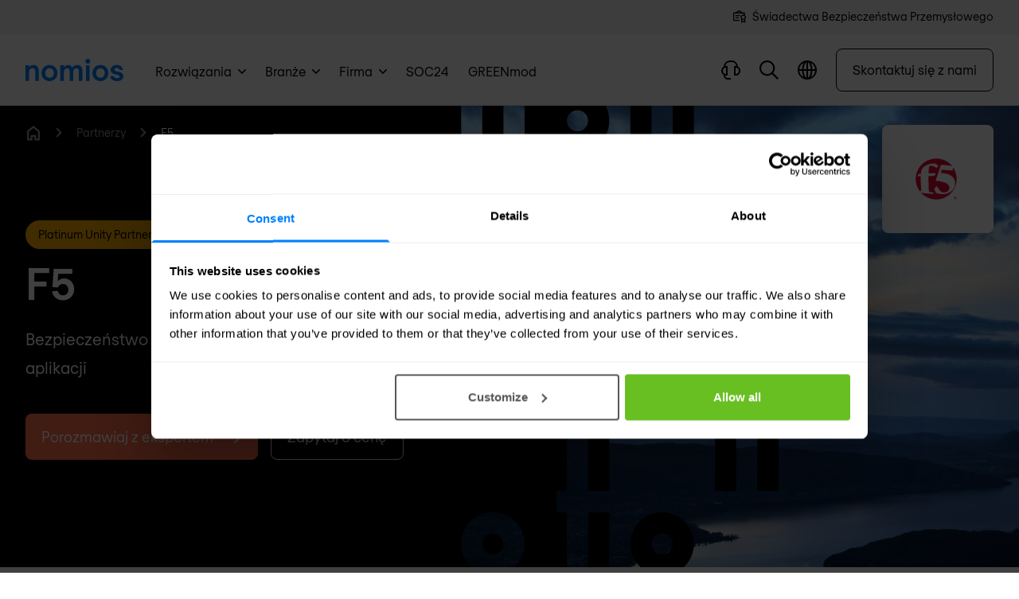

--- FILE ---
content_type: text/html
request_url: https://www.nomios.pl/partnerzy/f5-networks/
body_size: 35427
content:
<!DOCTYPE html><html
class="fonts-loaded" lang="pl" prefix="og: http://ogp.me/ns# fb: http://ogp.me/ns/fb#"><head><meta
charset="utf-8"><meta
name="viewport" content="width=device-width,minimum-scale=1"><link
rel="dns-prefetch" href="https://www.nomios.com"><link
rel="preconnect" href="https://www.nomios.com" crossorigin><link
rel="shortcut icon" href="/dist/assets/favicons/favicon.ico"><link
rel="icon" type="image/png" sizes="16x16" href="/dist/assets/favicons/favicon-16x16.png"><link
rel="icon" type="image/png" sizes="32x32" href="/dist/assets/favicons/favicon-32x32.png"><link
rel="icon" type="image/png" sizes="48x48" href="/dist/assets/favicons/favicon-48x48.png"><link
rel="manifest" href="/dist/assets/favicons/manifest.json"><meta
name="mobile-web-app-capable" content="yes"><meta
name="theme-color" content="#fff"><meta
name="application-name" content="buildchain"><link
rel="apple-touch-icon" sizes="57x57" href="/dist/assets/favicons/apple-touch-icon-57x57.png"><link
rel="apple-touch-icon" sizes="60x60" href="/dist/assets/favicons/apple-touch-icon-60x60.png"><link
rel="apple-touch-icon" sizes="72x72" href="/dist/assets/favicons/apple-touch-icon-72x72.png"><link
rel="apple-touch-icon" sizes="76x76" href="/dist/assets/favicons/apple-touch-icon-76x76.png"><link
rel="apple-touch-icon" sizes="114x114" href="/dist/assets/favicons/apple-touch-icon-114x114.png"><link
rel="apple-touch-icon" sizes="120x120" href="/dist/assets/favicons/apple-touch-icon-120x120.png"><link
rel="apple-touch-icon" sizes="144x144" href="/dist/assets/favicons/apple-touch-icon-144x144.png"><link
rel="apple-touch-icon" sizes="152x152" href="/dist/assets/favicons/apple-touch-icon-152x152.png"><link
rel="apple-touch-icon" sizes="167x167" href="/dist/assets/favicons/apple-touch-icon-167x167.png"><link
rel="apple-touch-icon" sizes="180x180" href="/dist/assets/favicons/apple-touch-icon-180x180.png"><link
rel="apple-touch-icon" sizes="1024x1024" href="/dist/assets/favicons/apple-touch-icon-1024x1024.png"><meta
name="apple-mobile-web-app-capable" content="yes"><meta
name="apple-mobile-web-app-status-bar-style" content="black-translucent"><meta
name="apple-mobile-web-app-title" content="buildchain"><link
rel="apple-touch-startup-image" media="(device-width: 320px) and (device-height: 568px) and (-webkit-device-pixel-ratio: 2) and (orientation: portrait)" href="/dist/assets/favicons/apple-touch-startup-image-640x1136.png"><link
rel="apple-touch-startup-image" media="(device-width: 375px) and (device-height: 667px) and (-webkit-device-pixel-ratio: 2) and (orientation: portrait)" href="/dist/assets/favicons/apple-touch-startup-image-750x1334.png"><link
rel="apple-touch-startup-image" media="(device-width: 414px) and (device-height: 896px) and (-webkit-device-pixel-ratio: 2) and (orientation: portrait)" href="/dist/assets/favicons/apple-touch-startup-image-828x1792.png"><link
rel="apple-touch-startup-image" media="(device-width: 375px) and (device-height: 812px) and (-webkit-device-pixel-ratio: 3) and (orientation: portrait)" href="/dist/assets/favicons/apple-touch-startup-image-1125x2436.png"><link
rel="apple-touch-startup-image" media="(device-width: 414px) and (device-height: 736px) and (-webkit-device-pixel-ratio: 3) and (orientation: portrait)" href="/dist/assets/favicons/apple-touch-startup-image-1242x2208.png"><link
rel="apple-touch-startup-image" media="(device-width: 414px) and (device-height: 896px) and (-webkit-device-pixel-ratio: 3) and (orientation: portrait)" href="/dist/assets/favicons/apple-touch-startup-image-1242x2688.png"><link
rel="apple-touch-startup-image" media="(device-width: 768px) and (device-height: 1024px) and (-webkit-device-pixel-ratio: 2) and (orientation: portrait)" href="/dist/assets/favicons/apple-touch-startup-image-1536x2048.png"><link
rel="apple-touch-startup-image" media="(device-width: 834px) and (device-height: 1112px) and (-webkit-device-pixel-ratio: 2) and (orientation: portrait)" href="/dist/assets/favicons/apple-touch-startup-image-1668x2224.png"><link
rel="apple-touch-startup-image" media="(device-width: 834px) and (device-height: 1194px) and (-webkit-device-pixel-ratio: 2) and (orientation: portrait)" href="/dist/assets/favicons/apple-touch-startup-image-1668x2388.png"><link
rel="apple-touch-startup-image" media="(device-width: 1024px) and (device-height: 1366px) and (-webkit-device-pixel-ratio: 2) and (orientation: portrait)" href="/dist/assets/favicons/apple-touch-startup-image-2048x2732.png"><link
rel="apple-touch-startup-image" media="(device-width: 810px) and (device-height: 1080px) and (-webkit-device-pixel-ratio: 2) and (orientation: portrait)" href="/dist/assets/favicons/apple-touch-startup-image-1620x2160.png"><link
rel="apple-touch-startup-image" media="(device-width: 320px) and (device-height: 568px) and (-webkit-device-pixel-ratio: 2) and (orientation: landscape)" href="/dist/assets/favicons/apple-touch-startup-image-1136x640.png"><link
rel="apple-touch-startup-image" media="(device-width: 375px) and (device-height: 667px) and (-webkit-device-pixel-ratio: 2) and (orientation: landscape)" href="/dist/assets/favicons/apple-touch-startup-image-1334x750.png"><link
rel="apple-touch-startup-image" media="(device-width: 414px) and (device-height: 896px) and (-webkit-device-pixel-ratio: 2) and (orientation: landscape)" href="/dist/assets/favicons/apple-touch-startup-image-1792x828.png"><link
rel="apple-touch-startup-image" media="(device-width: 375px) and (device-height: 812px) and (-webkit-device-pixel-ratio: 3) and (orientation: landscape)" href="/dist/assets/favicons/apple-touch-startup-image-2436x1125.png"><link
rel="apple-touch-startup-image" media="(device-width: 414px) and (device-height: 736px) and (-webkit-device-pixel-ratio: 3) and (orientation: landscape)" href="/dist/assets/favicons/apple-touch-startup-image-2208x1242.png"><link
rel="apple-touch-startup-image" media="(device-width: 414px) and (device-height: 896px) and (-webkit-device-pixel-ratio: 3) and (orientation: landscape)" href="/dist/assets/favicons/apple-touch-startup-image-2688x1242.png"><link
rel="apple-touch-startup-image" media="(device-width: 768px) and (device-height: 1024px) and (-webkit-device-pixel-ratio: 2) and (orientation: landscape)" href="/dist/assets/favicons/apple-touch-startup-image-2048x1536.png"><link
rel="apple-touch-startup-image" media="(device-width: 834px) and (device-height: 1112px) and (-webkit-device-pixel-ratio: 2) and (orientation: landscape)" href="/dist/assets/favicons/apple-touch-startup-image-2224x1668.png"><link
rel="apple-touch-startup-image" media="(device-width: 834px) and (device-height: 1194px) and (-webkit-device-pixel-ratio: 2) and (orientation: landscape)" href="/dist/assets/favicons/apple-touch-startup-image-2388x1668.png"><link
rel="apple-touch-startup-image" media="(device-width: 1024px) and (device-height: 1366px) and (-webkit-device-pixel-ratio: 2) and (orientation: landscape)" href="/dist/assets/favicons/apple-touch-startup-image-2732x2048.png"><link
rel="apple-touch-startup-image" media="(device-width: 810px) and (device-height: 1080px) and (-webkit-device-pixel-ratio: 2) and (orientation: landscape)" href="/dist/assets/favicons/apple-touch-startup-image-2160x1620.png"><link
rel="icon" type="image/png" sizes="228x228" href="/dist/assets/favicons/coast-228x228.png"><meta
name="msapplication-TileColor" content="#fff"><meta
name="msapplication-TileImage" content="/dist/assets/favicons/mstile-144x144.png"><meta
name="msapplication-config" content="/dist/assets/favicons/browserconfig.xml"><link
rel="yandex-tableau-widget" href="/dist/assets/favicons/yandex-browser-manifest.json"><link
rel="alternate" type="application/rss+xml" href="https://www.nomios.pl/feed.rss"><link
rel="preload" href="/dist/fonts/RegolaPro-Book.woff2" as="font" type="font/woff2" crossorigin><link
rel="preload" href="/dist/fonts/RegolaPro-Bold.woff2" as="font" type="font/woff2" crossorigin><script>(function(){window.ldfdr=window.ldfdr||{};(function(d,s,ss,fs){fs=d.getElementsByTagName(s)[0];function ce(src){var cs=d.createElement(s);cs.src=src;setTimeout(function(){fs.parentNode.insertBefore(cs,fs)},1);}
ce(ss);})(document,'script','https://lftracker.leadfeeder.com/lftracker_v1_lYNOR8x0Kpq8WQJZ.js');})();</script><script></script><style>body:not(.user-is-tabbing) button:focus,body:not(.user-is-tabbing) input:focus,body:not(.user-is-tabbing) select:focus,body:not(.user-is-tabbing) textarea:focus{outline:none}</style><script>function handleFirstTab(e){if(e.keyCode===9){document.body.classList.add('user-is-tabbing');window.removeEventListener('keydown',handleFirstTab);window.addEventListener('mousedown',handleMouseDownOnce);}}
function handleMouseDownOnce(){document.body.classList.remove('user-is-tabbing');window.removeEventListener('mousedown',handleMouseDownOnce);window.addEventListener('keydown',handleFirstTab);}
window.addEventListener('keydown',handleFirstTab);</script><script>!function(e,t){"function"==typeof define&&define.amd?define(t):"object"==typeof exports?module.exports=t():e.Cookie=t()}(this,function(){"use strict";function e(t,n,o){return void 0===n?e.get(t):void(null===n?e.remove(t):e.set(t,n,o))}function t(e){return e.replace(/[.*+?^$|[\](){}\\-]/g,"\\$&")}function n(e){var t="";for(var n in e)if(e.hasOwnProperty(n)){if("expires"===n){var r=e[n];"object"!=typeof r&&(r+="number"==typeof r?"D":"",r=o(r)),e[n]=r.toUTCString()}if("secure"===n){if(!e[n])continue;t+=";"+n}t+=";"+n+"="+e[n]}return e.hasOwnProperty("path")||(t+=";path=/"),t}function o(e){var t=new Date,n=e.charAt(e.length-1),o=parseInt(e,10);switch(n){case"Y":t.setFullYear(t.getFullYear()+o);break;case"M":t.setMonth(t.getMonth()+o);break;case"D":t.setDate(t.getDate()+o);break;case"h":t.setHours(t.getHours()+o);break;case"m":t.setMinutes(t.getMinutes()+o);break;case"s":t.setSeconds(t.getSeconds()+o);break;default:t=new Date(e)}return t}return e.enabled=function(){var t,n="__test_key";return document.cookie=n+"=1",t=!!document.cookie,t&&e.remove(n),t},e.get=function(e,n){if("string"!=typeof e||!e)return null;e="(?:^|; )"+t(e)+"(?:=([^;]*?))?(?:;|$)";var o=new RegExp(e),r=o.exec(document.cookie);return null!==r?n?r[1]:decodeURIComponent(r[1]):null},e.getRaw=function(t){return e.get(t,!0)},e.set=function(e,t,o,r){o!==!0&&(r=o,o=!1),r=n(r?r:{});var u=e+"="+(o?t:encodeURIComponent(t))+r;document.cookie=u},e.setRaw=function(t,n,o){e.set(t,n,!0,o)},e.remove=function(t){e.set(t,"a",{expires:new Date})},e});</script><style>[x-cloak]{display:none !important}@font-face{font-family:'Regola-Pro';src:url('/dist/fonts/RegolaPro-Book.woff2') format('woff2'),url('/dist/fonts/RegolaPro-Book.woff') format('woff'),url('/dist/fonts/RegolaPro-Book.eot') format('eot');font-weight:300;font-style:normal;font-display:swap}@font-face{font-family:'Regola-Pro';src:url('/dist/fonts/RegolaPro-BookOblique.woff2') format('woff2'),url('/dist/fonts/RegolaPro-BookOblique.woff') format('woff'),url('/dist/fonts/RegolaPro-BookOblique.eot') format('eot');font-weight:300;font-style:italic;font-display:swap}@font-face{font-family:'Regola-Pro';src:url('/dist/fonts/RegolaPro-Bold.woff2') format('woff2'),url('/dist/fonts/RegolaPro-Bold.woff') format('woff'),url('/dist/fonts/RegolaPro-Bold.eot') format('eot');font-weight:600;font-style:normal;font-display:swap}@font-face{font-family:'Regola-Pro';src:url('/dist/fonts/RegolaPro-BoldOblique.woff2') format('woff2'),url('/dist/fonts/RegolaPro-BoldOblique.woff') format('woff'),url('/dist/fonts/RegolaPro-BoldOblique.eot') format('eot');font-weight:600;font-style:italic;font-display:swap}</style><!--# if expr="$HTTP_COOKIE=/critical\-css\=ed0cf946/" --><script type="module">!function(){const e=document.createElement("link").relList;if(!(e&&e.supports&&e.supports("modulepreload"))){for(const e of document.querySelectorAll('link[rel="modulepreload"]'))r(e);new MutationObserver((e=>{for(const o of e)if("childList"===o.type)for(const e of o.addedNodes)if("LINK"===e.tagName&&"modulepreload"===e.rel)r(e);else if(e.querySelectorAll)for(const o of e.querySelectorAll("link[rel=modulepreload]"))r(o)})).observe(document,{childList:!0,subtree:!0})}function r(e){if(e.ep)return;e.ep=!0;const r=function(e){const r={};return e.integrity&&(r.integrity=e.integrity),e.referrerpolicy&&(r.referrerPolicy=e.referrerpolicy),"use-credentials"===e.crossorigin?r.credentials="include":"anonymous"===e.crossorigin?r.credentials="omit":r.credentials="same-origin",r}(e);fetch(e.href,r)}}();</script><script>!function(){var e=document.createElement("script");if(!("noModule"in e)&&"onbeforeload"in e){var t=!1;document.addEventListener("beforeload",(function(n){if(n.target===e)t=!0;else if(!n.target.hasAttribute("nomodule")||!t)return;n.preventDefault()}),!0),e.type="module",e.src=".",document.head.appendChild(e),e.remove()}}();</script><script src="/dist/assets/polyfills-legacy.2c5d2caa.js" nomodule onload="e=new CustomEvent(&#039;vite-script-loaded&#039;, {detail:{path: &#039;vite/legacy-polyfills&#039;}});document.dispatchEvent(e);"></script><script type="module" src="/dist/assets/app.3e2d1297.js" crossorigin onload="e=new CustomEvent(&#039;vite-script-loaded&#039;, {detail:{path: &#039;src/js/app.js&#039;}});document.dispatchEvent(e);"></script><link
href="/dist/assets/app.ed0cf946.css" rel="stylesheet"><script src="/dist/assets/app-legacy.7627ef7c.js" nomodule onload="e=new CustomEvent(&#039;vite-script-loaded&#039;, {detail:{path: &#039;src/js/app-legacy.js&#039;}});document.dispatchEvent(e);"></script><!--# else --><script>Cookie.set("critical-css","ed0cf946",{expires:"7D",secure:true});</script><script type="module" src="/dist/assets/app.3e2d1297.js" crossorigin onload="e=new CustomEvent(&#039;vite-script-loaded&#039;, {detail:{path: &#039;src/js/app.js&#039;}});document.dispatchEvent(e);"></script><link
href="/dist/assets/app.ed0cf946.css" rel="stylesheet" media="print" onload="this.media=&#039;all&#039;"><script src="/dist/assets/app-legacy.7627ef7c.js" nomodule onload="e=new CustomEvent(&#039;vite-script-loaded&#039;, {detail:{path: &#039;src/js/app-legacy.js&#039;}});document.dispatchEvent(e);"></script><!--# endif --><title>F5 Platynowy partner | Nomios Polska</title>
<script>dataLayer = [];
(function(w,d,s,l,i){w[l]=w[l]||[];w[l].push({'gtm.start':
new Date().getTime(),event:'gtm.js'});var f=d.getElementsByTagName(s)[0],
j=d.createElement(s),dl=l!='dataLayer'?'&l='+l:'';j.async=true;j.src=
'https://www.googletagmanager.com/gtm.js?id='+i+dl;f.parentNode.insertBefore(j,f);
})(window,document,'script','dataLayer','GTM-NBB7H4H');
</script>
<script>(function() {
var tag = document.createElement('script');
tag.src = "https://plausible.io/js/plausible.js";
tag.defer = true;
tag.setAttribute("data-domain", "nomios.pl");
var firstScriptTag = document.getElementsByTagName('script')[0];
firstScriptTag.parentNode.insertBefore(tag, firstScriptTag);
})();
</script><meta name="keywords" content="partners,cybersecurity,sprzedawca,partnerzy,cyberbezpieczeństwo,Bezpieczeństwo IT">
<meta name="description" content="F5">
<meta name="referrer" content="no-referrer-when-downgrade">
<meta name="robots" content="all">
<meta content="102604861324024" property="fb:profile_id">
<meta content="pl_PL" property="og:locale">
<meta content="fr_FR" property="og:locale:alternate">
<meta content="it_IT" property="og:locale:alternate">
<meta content="de_DE" property="og:locale:alternate">
<meta content="fr_LU" property="og:locale:alternate">
<meta content="fr_BE" property="og:locale:alternate">
<meta content="en_LU" property="og:locale:alternate">
<meta content="en_PL" property="og:locale:alternate">
<meta content="en_DE" property="og:locale:alternate">
<meta content="en_US" property="og:locale:alternate">
<meta content="en_GB" property="og:locale:alternate">
<meta content="en_BE" property="og:locale:alternate">
<meta content="en_NL" property="og:locale:alternate">
<meta content="nl_BE" property="og:locale:alternate">
<meta content="nl_NL" property="og:locale:alternate">
<meta content="Nomios Polska" property="og:site_name">
<meta content="website" property="og:type">
<meta content="https://www.nomios.pl/partnerzy/f5-networks/" property="og:url">
<meta content="F5 Platynowy partner" property="og:title">
<meta content="F5" property="og:description">
<meta content="https://hcti.io/v1/image/4814962a-2f75-4864-9a0a-8afc2d11ff6f/" property="og:image">
<meta content="1200" property="og:image:width">
<meta content="630" property="og:image:height">
<meta content="F5" property="og:image:alt">
<meta content="https://www.youtube.com/channel/UCMRvvDYaVqFXD4TFeyKAzRg/" property="og:see_also">
<meta content="https://www.linkedin.com/company/nomios-poland/" property="og:see_also">
<meta content="https://www.facebook.com/NomiosPoland/" property="og:see_also">
<meta content="https://twitter.com/NomiosPoland/" property="og:see_also">
<meta name="twitter:card" content="summary_large_image">
<meta name="twitter:site" content="@NomiosPoland">
<meta name="twitter:creator" content="@NomiosPoland">
<meta name="twitter:title" content="F5 Platynowy partner">
<meta name="twitter:description" content="F5">
<meta name="twitter:image" content="https://hcti.io/v1/image/4814962a-2f75-4864-9a0a-8afc2d11ff6f/">
<meta name="twitter:image:width" content="1200">
<meta name="twitter:image:height" content="630">
<meta name="twitter:image:alt" content="F5">
<link href="https://www.nomios.pl/partnerzy/f5-networks/" rel="canonical">
<link href="https://www.nomios.pl/" rel="home">
<link type="text/plain" href="https://www.nomios.pl/humans.txt" rel="author">
<link href="https://www.nomios.fr/partenaires/f5-networks/" rel="alternate" hreflang="fr-fr">
<link href="https://www.nomios.pl/partnerzy/f5-networks/" rel="alternate" hreflang="pl-pl">
<link href="https://www.nomios.it/partner/f5-networks/" rel="alternate" hreflang="it-it">
<link href="https://www.nomios.de/partner/f5-networks/" rel="alternate" hreflang="de-de">
<link href="https://www.nomios.lu/partners/f5-networks/" rel="alternate" hreflang="fr-lu">
<link href="https://www.nomios.be/fr/partenaires/f5-networks/" rel="alternate" hreflang="fr-be">
<link href="https://www.nomios.lu/en/partners/f5-networks/" rel="alternate" hreflang="en-lu">
<link href="https://www.nomios.pl/en/partners/f5-networks/" rel="alternate" hreflang="en-pl">
<link href="https://www.nomios.de/en/partners/f5-networks/" rel="alternate" hreflang="en-de">
<link href="https://www.nomios.com/partners/f5-networks/" rel="alternate" hreflang="x-default">
<link href="https://www.nomios.com/partners/f5-networks/" rel="alternate" hreflang="en-us">
<link href="https://www.nomios.co.uk/partners/f5-networks/" rel="alternate" hreflang="en-gb">
<link href="https://www.nomios.be/en/partners/f5-networks/" rel="alternate" hreflang="en-be">
<link href="https://www.nomios.nl/en/partners/f5-networks/" rel="alternate" hreflang="en-nl">
<link href="https://www.nomios.be/partners/f5-networks/" rel="alternate" hreflang="nl-be">
<link href="https://www.nomios.nl/partners/f5-networks/" rel="alternate" hreflang="nl-nl"></head><body
class="antialiased"><noscript><iframe src="https://www.googletagmanager.com/ns.html?id=GTM-NBB7H4H"
height="0" width="0" style="display:none;visibility:hidden"></iframe></noscript>
<div
class="bg-gray-lighter w-full py-3 md:block hidden"><div
class="px-4 overflow-hidden sm:px-6 lg:px-8"><div
class="flex flex-row justify-end text-sm space-x-6 max-w-7xl mx-auto items-center"><a
href="https://www.nomios.pl/swiadectwa-bezpieczenstwa-przemyslowego/" target="" class="flex group"><img
src="https://d2ka2attjrjsw4.cloudfront.net/images/Brand-content/Icons/Blue-icons/Achievement/certificate.svg" class="filter brightness-0 group-hover:opacity-60 flex-shrink-0 mt-px w-4 h-4 mr-2" loading="lazy" alt="Świadectwa Bezpieczeństwa Przemysłowego icon"/><span
class="-mt-px text-black group-hover:opacity-60">Świadectwa Bezpieczeństwa Przemysłowego</span></a></div></div></div><div
x-data="menu()" x-ref="navbar" @click.away="closeMenus" @prevent-scroll-check.window="triggerPreventScrollCheck" class="sticky z-50 block w-full duration-300 ease-in-out bg-white border-b border-black transition-top border-opacity-10 h-menu-small lg:h-menu" :class="{'top-0': sticky,'-top-52 lg:top-0': !sticky}"><div
class="fixed w-full top-0 z-50 bg-white shadow-xl flex flex-col max-h-screen" x-data="searchBar()" x-cloak @click.away="close" x-show="isOpen" @opensearch.window="open" @searchfor.window="searchFor" @scroll.window.debounce.4="scrollCheck" x-init="$watch('search', value => $dispatch('searchfor', value))"
x-transition:enter="transform transition ease-in-out duration-200"
x-transition:enter-start="-translate-y-full"
x-transition:enter-end="translate-y-0"
x-transition:leave="transform transition ease-in-out duration-200"
x-transition:leave-start="translate-y-0"
x-transition:leave-end="-translate-y-full"><div
:class="{'lg:h-18':isScrolled,'lg:h-24':!isScrolled}" class="flex justify-between items-center content-width-container px-2 lg:px-8 h-16 gap-x-4 lg:gap-x-8"><div
class="flex-shrink-0 hidden md:block"><a
href="https://www.nomios.pl/"><svg
class="fill-current text-blue inline h-6 md:h-7" xmlns="http://www.w3.org/2000/svg" viewBox="0 0 349.96 79.47"><g><g><path
d="M12.63 22.63v6.84h.21a18.46 18.46 0 0115.58-7.89c10.1 0 19.16 6.63 19.16 22.63v34.21H34.94V45.68c0-8.42-3.68-12.63-9.57-12.63-7.48 0-12.74 5.68-12.74 13.79v31.58H0V22.63zM57.36 50.63c0-16.32 12.42-28.84 28.53-28.84s28.52 12.52 28.52 28.84S102 79.47 85.89 79.47 57.36 66.94 57.36 50.63zm44 0c0-10-6.63-17.05-15.47-17.05s-15.48 7.05-15.48 17.05 6.64 17.05 15.48 17.05 15.47-7.05 15.47-17.05zM203.45 42.21v36.21h-12.63V43.47c0-6.31-3.36-10.1-8.94-10.1-6.95 0-11.48 5.68-11.48 14.31v30.74h-12.63V43.47c0-6.31-3.36-10.1-8.94-10.1-7 0-11.48 5.68-11.48 14.31v30.74h-12.63V22.63h12.63v7h.21a16.94 16.94 0 0114.64-7.79c6.52 0 11.47 3.05 14.63 9.26 3.79-5.37 10-9.26 19.26-9.26 10.63-.05 17.36 8.16 17.36 20.37zM214.29 8.42a8.42 8.42 0 1116.84 0 8.42 8.42 0 11-16.84 0zM229 22.63v55.79h-12.6V22.63zM239.34 50.63c0-16.32 12.42-28.84 28.53-28.84s28.52 12.52 28.52 28.84S284 79.47 267.87 79.47s-28.53-12.53-28.53-28.84zm44 0c0-10-6.63-17.05-15.47-17.05s-15.48 7.05-15.48 17.05 6.61 17.05 15.48 17.05 15.47-7.05 15.47-17.05zM327.23 79.47c-12.84 0-22.32-5.79-24.63-18h13c1.26 5 4.63 7.26 11.58 7.26 4.94 0 9.68-1.68 9.68-5.26 0-4.74-4.42-5.26-12.42-7.37s-20-4.1-20-17.16c0-9.68 9.47-17.36 21.58-17.36 12.52 0 20.52 7.05 22.84 18.31h-13c-.53-4.1-3.58-7.58-9.79-7.58-4.84 0-8.53 2.11-8.53 5.69 0 4.73 4.42 5.26 12.42 7.37s20 4.1 20 17.15c.04 10.11-9.89 16.95-22.73 16.95z"/></g></g></svg></a></div><div
class="flex-grow"><div
class="relative"><div
class="absolute inset-y-0 left-0 pl-4 flex items-center pointer-events-none text-black"><template
x-if="loading == false"><svg
class="h-5" xmlns="http://www.w3.org/2000/svg" viewBox="0 0 20 20"><g
clip-path="url(#hzdfapfjuw-prefix__clip0)"><path
fill-rule="evenodd" clip-rule="evenodd" d="M1.785 8.03a6.246 6.246 0 1110.74 4.337l-.158.159A6.246 6.246 0 011.784 8.03zm11.258 6.275a8.03 8.03 0 111.262-1.262L20 18.738 18.738 20l-5.695-5.695z"></path></g><defs><clipPath
id="hzdfapfjuw-prefix__clip0"><path
fill="transparent" d="M0 0h20v20H0z"></path></clipPath></defs></svg></template><template
x-if="loading == true"><svg
class="animate-spin h-5 w-5" xmlns="http://www.w3.org/2000/svg" fill="none" viewBox="0 0 24 24"><circle
class="opacity-25" cx="12" cy="12" r="10" stroke="currentColor" stroke-width="4"></circle><path
class="opacity-50" fill="currentColor" d="M4 12a8 8 0 018-8V0C5.373 0 0 5.373 0 12h4zm2 5.291A7.962 7.962 0 014 12H0c0 3.042 1.135 5.824 3 7.938l3-2.647z"></path></svg></template></div><input
type="text" x-model.debounce.500="search" name="search" id="searchField" class="focus:outline-none focus:ring-1 focus:ring-primary placeholder-gray-dark block w-full text-black px-12 lg:py-4 bg-gray-lighter border-none rounded-md" placeholder="Typ do wyszukiwania"><div
class="absolute inset-y-0 right-0 pr-3 flex items-center" x-show="search != ''"><button
aria-label="Close search" @click="clear" class="flex items-center justify-center text-white bg-gray-dark w-6 h-6 rounded-full"><svg
class="h-2 inline" xmlns="http://www.w3.org/2000/svg" viewBox="0 0 15 15"><path
d="M1.613.21l.094.083L7.5 6.085 13.293.293a1 1 0 011.497 1.32l-.083.094L8.915 7.5l5.792 5.793a1 1 0 01-1.32 1.497l-.094-.083L7.5 8.915l-5.793 5.792a1 1 0 01-1.497-1.32l.083-.094L6.085 7.5.293 1.707A1 1 0 011.613.21z" fill="currentColor" fill-rule="nonzero"></path></svg></button></div></div></div><div
class="flex-shrink-0"><button
@click="close" class="inline-flex items-center relative text-black text-sm font-medium hover:text-blue"><svg
class="h-3 mr-2" xmlns="http://www.w3.org/2000/svg" viewBox="0 0 15 15"><path
d="M1.613.21l.094.083L7.5 6.085 13.293.293a1 1 0 011.497 1.32l-.083.094L8.915 7.5l5.792 5.793a1 1 0 01-1.32 1.497l-.094-.083L7.5 8.915l-5.793 5.792a1 1 0 01-1.497-1.32l.083-.094L6.085 7.5.293 1.707A1 1 0 011.613.21z" fill="currentColor" fill-rule="nonzero"></path></svg><span
class="hidden lg:text-lg md:inline">Zamknij</span></button></div></div><div
class="bg-gray-100 shadow-inner py-8 overflow-y-auto search-results" x-show="results != null"><div
class="content-width-container lg:px-6 flex justify-between gap-x-4"><div
class="flex-shrink-0 hidden md:block opacity-0 overflow-hidden h-1"><svg
class="fill-current text-black w-35 xl:w-42 inline" viewBox="0 0 170 30" fill="none" xmlns="http://www.w3.org/2000/svg"><path
d="M159.38 25.396c-3.463 0-5.926-2.847-5.926-6.387 0-3.54 2.463-6.388 5.926-6.388s5.926 2.848 5.926 6.388-2.463 6.387-5.926 6.387zm10.466-3.078V8.619h-4.694v2.386h-.077c-1.232-1.54-3.386-2.77-6.542-2.77-5.464 0-9.927 4.232-9.927 10.774 0 6.618 4.463 10.774 9.927 10.774 3.156 0 5.387-1.386 6.696-2.925h.077c0 .693.077 1.77.153 2.54h4.618c-.231-1.231-.231-3.31-.231-7.08zm-23.703 7.08v-4.233c-.462.154-.846.231-1.385.231-1.385 0-3.079-.462-3.079-3.232v-9.312h4.464V8.619h-4.464V1.616l-4.694 1.77V8.62h-3.54v4.233h3.54v9.158c0 5.618 3.309 7.619 7.311 7.619a7.59 7.59 0 001.847-.231zm-25.858-4.002c-3.463 0-5.926-2.847-5.926-6.387 0-3.54 2.463-6.388 5.926-6.388s5.926 2.848 5.926 6.388-2.463 6.387-5.926 6.387zm10.389-3.078V8.619h-4.694v2.386h-.077c-1.231-1.54-3.386-2.77-6.541-2.77-5.464 0-9.928 4.232-9.928 10.774 0 6.618 4.464 10.774 9.928 10.774 3.155 0 5.387-1.386 6.695-2.925h.077c0 .693.077 1.77.154 2.54h4.617c-.154-1.231-.231-3.31-.231-7.08zM95.197 12.62c3.232 0 5.695 2.617 5.695 6.388 0 3.77-2.54 6.387-5.695 6.387-3.232 0-5.695-2.617-5.695-6.387 0-3.771 2.54-6.388 5.695-6.388zM105.586.385h-4.694v10.62h-.077c-1.308-1.308-3.386-2.77-6.542-2.77-5.387 0-9.62 4.31-9.62 10.774 0 6.464 4.233 10.774 9.62 10.774 3.156 0 5.157-1.386 6.542-2.77h.077v2.385h4.694V.385zM70.34 25.396c-3.464 0-5.926-2.847-5.926-6.387 0-3.54 2.462-6.388 5.925-6.388 3.464 0 5.926 2.848 5.926 6.388s-2.462 6.387-5.925 6.387zm10.389-3.078V8.619h-4.695v2.386h-.077c-1.23-1.54-3.386-2.77-6.541-2.77-5.464 0-9.927 4.232-9.927 10.774 0 6.618 4.463 10.774 9.927 10.774 3.155 0 5.387-1.386 6.695-2.925h.077c0 .693.077 1.77.154 2.54h4.618c-.154-1.231-.231-3.31-.231-7.08zM46.713 8.619v20.779h4.695v-11.62c0-2.848 1.924-4.85 4.848-4.85.462 0 1.155.078 1.693.309v-4.54c-.538-.232-1.077-.309-1.693-.309-2.462 0-3.925 1.078-4.771 2.463h-.077V8.62h-4.695zM43.79.231C43.096.077 42.558 0 41.865 0c-4.002 0-7.31 1.924-7.31 7.619v1h-3.541v4.233h3.54v16.546h4.694V12.852h4.464V8.619h-4.464V7.465c0-2.848 1.694-3.232 3.079-3.232.538 0 .923.077 1.385.23V.232h.077zM10.543 8.619v20.779h4.695V17.623c0-3.001 1.924-5.156 4.771-5.156 2.232 0 3.54 1.54 3.54 4.695v12.236h4.695V16.7c0-6.003-3.387-8.465-7.157-8.465-2.771 0-4.849 1.385-5.772 2.924h-.077v-2.54h-4.695zM.77 29.398h4.694V8.619H.77v20.779zM3.155 6.464A3.12 3.12 0 006.311 3.31C6.31 1.616 4.925.154 3.155.154 1.385.154 0 1.616 0 3.309a3.12 3.12 0 003.155 3.155z" /></svg><svg
class="fill-current text-gray w-13 h-auto hidden md:inline ml-4 xl:ml-7" viewBox="0 0 50 35" xmlns="http://www.w3.org/2000/svg"><path
d="M1.69226 2.56826V3.34839H1.71627C2.00431 2.88031 2.64041 2.44824 3.48055 2.44824C4.63273 2.44824 5.65289 3.20436 5.65289 5.01665V8.90528H4.21266V5.18468C4.21266 4.22453 3.7926 3.74445 3.12049 3.74445C2.26835 3.74445 1.66826 4.39255 1.66826 5.3167V8.90528H0.228027V2.56826H1.69226Z" /><path
d="M6.76904 5.74918C6.76904 3.88888 8.18527 2.47266 10.0096 2.47266C11.8339 2.47266 13.2501 3.90089 13.2501 5.74918C13.2501 7.59748 11.8339 9.0257 10.0096 9.0257C8.18527 9.0257 6.76904 7.60948 6.76904 5.74918ZM11.7738 5.74918C11.7738 4.609 11.0177 3.81687 10.0096 3.81687C9.0014 3.81687 8.24528 4.621 8.24528 5.74918C8.24528 6.87736 9.0014 7.68149 10.0096 7.68149C11.0177 7.69349 11.7738 6.88936 11.7738 5.74918Z" /><path
d="M23.3798 4.80103V8.91769H21.9395V4.94505C21.9395 4.22494 21.5555 3.79287 20.9194 3.79287C20.1273 3.79287 19.6112 4.44097 19.6112 5.42513V8.91769H18.1709V4.94505C18.1709 4.22494 17.7869 3.79287 17.1508 3.79287C16.3587 3.79287 15.8426 4.44097 15.8426 5.42513V8.91769H14.4023V2.56867H15.8426V3.3608H15.8666C16.2506 2.7487 16.8987 2.47266 17.5348 2.47266C18.279 2.47266 18.843 2.82071 19.2031 3.52882C19.6352 2.91673 20.3433 2.47266 21.3875 2.47266C22.6116 2.47266 23.3798 3.40881 23.3798 4.80103Z" /><path
d="M24.604 0.960154C24.604 0.432069 25.0241 0 25.5642 0C26.1043 0 26.5243 0.432069 26.5243 0.960154C26.5243 1.50024 26.1043 1.92031 25.5642 1.92031C25.0241 1.90831 24.604 1.50024 24.604 0.960154ZM26.2843 2.56841V8.90543H24.844V2.56841H26.2843Z" /><path
d="M27.4604 5.74918C27.4604 3.88888 28.8767 2.47266 30.701 2.47266C32.5253 2.47266 33.9415 3.90089 33.9415 5.74918C33.9415 7.59748 32.5253 9.0257 30.701 9.0257C28.8767 9.0257 27.4604 7.60948 27.4604 5.74918ZM32.4532 5.74918C32.4532 4.609 31.6971 3.81687 30.689 3.81687C29.6808 3.81687 28.9247 4.621 28.9247 5.74918C28.9247 6.87736 29.6808 7.68149 30.689 7.68149C31.7091 7.69349 32.4532 6.88936 32.4532 5.74918Z" /><path
d="M37.4459 9.03771C35.9816 9.03771 34.9135 8.3776 34.6494 6.99738H36.1256C36.2697 7.56147 36.6537 7.82551 37.4459 7.82551C38.0099 7.82551 38.55 7.63348 38.55 7.22542C38.55 6.68533 38.0459 6.62532 37.1338 6.38528C36.2217 6.14524 34.8654 5.91721 34.8654 4.44097C34.8654 3.33679 35.9456 2.47266 37.3138 2.47266C38.7421 2.47266 39.6422 3.27678 39.9062 4.54899H38.418C38.358 4.08091 38.0099 3.68485 37.3018 3.68485C36.7497 3.68485 36.3297 3.92489 36.3297 4.33295C36.3297 4.87304 36.8338 4.93305 37.7459 5.17309C38.658 5.41313 40.0143 5.64116 40.0143 7.1174C40.0263 8.25758 38.9101 9.03771 37.4459 9.03771Z" /><path
d="M44.095 8.91766H42.6548L47.7076 0.52832H49.1478L44.095 8.91766Z" /><path
d="M0.191895 12.8539C0.191895 12.4578 0.503944 12.1338 0.91201 12.1338C1.32007 12.1338 1.63212 12.4578 1.63212 12.8539C1.63212 13.262 1.32007 13.574 0.91201 13.574C0.503944 13.574 0.191895 13.262 0.191895 12.8539ZM1.39209 14.6542V20.8712H0.431933V14.6542H1.39209Z" /><path
d="M4.2366 14.6542V15.4703H4.2606C4.75268 14.8342 5.61682 14.5342 6.22892 14.5342C7.52512 14.5342 8.41327 15.4103 8.41327 17.0666V20.8712H7.45311V17.2946C7.45311 15.8904 6.86502 15.4343 6.00088 15.4343C4.92071 15.4343 4.21259 16.2625 4.21259 17.3306V20.8712H3.25244V14.6542H4.2366Z" /><path
d="M13.0458 12.8424C12.9258 12.8184 12.8058 12.8064 12.6978 12.8064C11.7736 12.8064 11.5456 13.4665 11.5456 13.9106V14.6547H13.0458V15.5188H11.5456V20.8837H10.5854V15.5188H9.38525V14.6547H10.5854V13.9826C10.5854 12.3143 11.7976 11.9062 12.5898 11.9062C12.7458 11.9062 12.8898 11.9183 13.0338 11.9543V12.8424H13.0458Z" /><path
d="M15.0983 14.654V15.5422H15.1223C15.3984 14.9421 15.9265 14.582 16.7186 14.582C16.8266 14.582 16.9466 14.594 17.0667 14.618V15.5902C16.9466 15.5662 16.8386 15.5542 16.7186 15.5542C15.6984 15.5542 15.0983 16.1543 15.0983 17.1744V20.883H14.1382V14.666H15.0983V14.654Z" /><path
d="M23.692 20.8712H22.7558C22.7198 20.6312 22.6958 20.2351 22.6958 19.9711H22.6718C22.1677 20.6912 21.3516 20.9912 20.5475 20.9912C18.8312 20.9912 17.667 19.695 17.667 17.7627C17.667 15.8304 18.8432 14.5342 20.5475 14.5342C21.3636 14.5342 22.1677 14.8942 22.6598 15.6144H22.6838V14.6542H23.644V19.827C23.644 20.2231 23.656 20.6552 23.692 20.8712ZM22.7078 17.7627C22.7078 16.4305 21.8557 15.4463 20.6915 15.4463C19.5273 15.4463 18.6752 16.4425 18.6752 17.7627C18.6752 19.0949 19.5273 20.0791 20.6915 20.0791C21.8557 20.0791 22.7078 19.0829 22.7078 17.7627Z" /><path
d="M31.0491 20.8718H30.0889V19.9116H30.0649C29.5608 20.6318 28.7807 20.9918 27.9766 20.9918C26.2603 20.9918 25.1201 19.6956 25.1201 17.7633C25.1201 15.831 26.2723 14.5348 27.9766 14.5348C28.7927 14.5348 29.5728 14.8948 30.0649 15.6149H30.0889V12.0264H31.0491V20.8718ZM26.1163 17.7633C26.1163 19.1555 26.9204 20.0797 28.1086 20.0797C29.4408 20.0797 30.1009 19.0115 30.1009 17.7633C30.1009 16.5151 29.4288 15.4469 28.1086 15.4469C26.9204 15.4349 26.1163 16.3711 26.1163 17.7633Z" /><path
d="M38.5504 20.8712H37.6142C37.5782 20.6312 37.5542 20.2351 37.5542 19.9711H37.5302C37.0261 20.6912 36.21 20.9912 35.4059 20.9912C33.6896 20.9912 32.5254 19.695 32.5254 17.7627C32.5254 15.8304 33.7016 14.5342 35.4059 14.5342C36.222 14.5342 37.0261 14.8942 37.5182 15.6144H37.5422V14.6542H38.5023V19.827C38.5023 20.2231 38.5144 20.6552 38.5504 20.8712ZM37.5662 17.7627C37.5662 16.4305 36.7141 15.4463 35.5499 15.4463C34.3737 15.4463 33.5336 16.4425 33.5336 17.7627C33.5336 19.0949 34.3857 20.0791 35.5499 20.0791C36.7141 20.0791 37.5662 19.0829 37.5662 17.7627Z" /><path
d="M42.7148 20.9191C41.1065 20.9191 40.7104 20.0789 40.7104 18.8427V15.5182H39.5103V14.654H40.7104V12.9138L41.6706 12.5537V14.642H43.1708V15.5062H41.6706V18.9027C41.6706 19.7909 42.1267 20.0069 42.8228 20.0069C42.9308 20.0069 43.0508 19.9949 43.1708 19.9709V20.871C43.0148 20.9071 42.8708 20.9191 42.7148 20.9191Z" /><path
d="M50.0001 20.8712H49.0639C49.0279 20.6312 49.0039 20.2351 49.0039 19.9711H48.9799C48.4758 20.6912 47.6597 20.9912 46.8556 20.9912C45.1393 20.9912 43.9751 19.695 43.9751 17.7627C43.9751 15.8304 45.1513 14.5342 46.8556 14.5342C47.6717 14.5342 48.4758 14.8942 48.9679 15.6144H48.9919V14.6542H49.9521V19.827C49.9521 20.2231 49.9641 20.6552 50.0001 20.8712ZM49.0159 17.7627C49.0159 16.4305 48.1638 15.4463 46.9996 15.4463C45.8234 15.4463 44.9833 16.4425 44.9833 17.7627C44.9833 19.0949 45.8354 20.0791 46.9996 20.0791C48.1638 20.0791 49.0159 19.0829 49.0159 17.7627Z" /><path
d="M5.94095 31.4445C5.94095 33.4728 4.78876 34.613 3.06049 34.613C1.56025 34.613 0.492079 33.7729 0.144023 32.5127L1.15218 32.3686C1.39222 33.2448 2.14834 33.7369 3.06049 33.7369C4.29669 33.7369 4.9808 32.8727 4.9808 31.5765V30.8924H4.95679C4.3687 31.6245 3.64858 31.9006 2.86846 31.9006C1.11618 31.8886 0 30.5323 0 28.8281C0 27.1118 1.11618 25.7676 2.86846 25.7676C3.66058 25.7676 4.3807 26.0676 4.95679 26.7997H4.9808V25.8876H5.94095V31.4445ZM4.95679 28.8281C4.95679 27.7119 4.23668 26.6797 2.98848 26.6797C1.72828 26.6797 1.02016 27.7239 1.02016 28.8281C1.02016 29.9442 1.74028 30.9764 2.98848 30.9764C4.23668 30.9764 4.95679 29.9442 4.95679 28.8281Z" /><path
d="M8.78535 25.8884V26.7766H8.80935C9.0854 26.1765 9.61348 25.8164 10.4056 25.8164C10.5136 25.8164 10.6336 25.8284 10.7537 25.8524V26.8246C10.6336 26.8006 10.5256 26.7886 10.4056 26.7886C9.38545 26.7886 8.78535 27.3887 8.78535 28.4088V32.1174H7.8252V25.9004H8.78535V25.8884Z" /><path
d="M11.21 28.9961C11.21 27.1958 12.5422 25.7676 14.3545 25.7676C16.1668 25.7676 17.499 27.2078 17.499 28.9961C17.499 30.7964 16.1668 32.2246 14.3545 32.2246C12.5422 32.2246 11.21 30.7844 11.21 28.9961ZM16.5028 28.9961C16.5028 27.6999 15.6747 26.6557 14.3665 26.6557C13.0583 26.6557 12.2301 27.7119 12.2301 28.9961C12.2301 30.2803 13.0583 31.3365 14.3665 31.3365C15.6747 31.3365 16.5028 30.2923 16.5028 28.9961Z" /><path
d="M18.8672 29.6923V25.8877H19.8273V29.6323C19.8273 30.7605 20.3554 31.3246 21.2316 31.3246C22.2517 31.3246 22.9478 30.4964 22.9478 29.4283V25.8877H23.908V32.1047H22.9478V31.2886H22.9238C22.4318 31.9487 21.6876 32.2247 21.0635 32.2247C19.6353 32.2247 18.8672 31.2166 18.8672 29.6923Z" /><path
d="M26.7644 31.1447H26.7404V34.3132H25.7803V25.8759H26.7404V26.836H26.7644C27.2685 26.1159 28.0486 25.7559 28.8528 25.7559C30.569 25.7559 31.7092 27.0521 31.7092 28.9844C31.7092 30.9167 30.557 32.2129 28.8528 32.2129C28.0486 32.2249 27.2685 31.8648 26.7644 31.1447ZM26.7164 28.9964C26.7164 30.2446 27.3885 31.3128 28.7087 31.3128C29.9089 31.3128 30.7011 30.3766 30.7011 28.9964C30.7011 27.6042 29.8969 26.68 28.7087 26.68C27.3885 26.668 26.7164 27.7362 26.7164 28.9964Z" /></g></svg></div><div
class="flex-grow mx-4 lg:ml-6 lg:mr-2"><template
x-if="results == ''"><p
class="text-error mb-0">Brak wyników, proszę zmień swoje wyszukiwanie.</p></template><div
x-html="results"></div></div><div
class="flex-shrink-0 hidden md:block overflow-hidden h-1"><button
@click="close" class="xl:ml-8 inline-flex items-center relative text-black text-sm font-medium opacity-0"><svg
class="h-3 mr-2" xmlns="http://www.w3.org/2000/svg" viewBox="0 0 15 15"><path
d="M1.613.21l.094.083L7.5 6.085 13.293.293a1 1 0 011.497 1.32l-.083.094L8.915 7.5l5.792 5.793a1 1 0 01-1.32 1.497l-.094-.083L7.5 8.915l-5.793 5.792a1 1 0 01-1.497-1.32l.083-.094L6.085 7.5.293 1.707A1 1 0 011.613.21z" fill="currentColor" fill-rule="nonzero"></path></svg><span
class="hidden md:inline">Zamknij</span></button></div></div></div></div><script>function searchBar(){return{isOpen:false,isScrolled:false,search:'',results:null,loading:false,open(){this.isOpen=true;setTimeout(function(){document.getElementById("searchField").focus();},100);},close(){this.isOpen=false;},clear(){this.search='';document.getElementById("searchField").focus();this.results=null;},searchFor(value){let searchValue=value.detail;if(searchValue!=''){this.loading=true;let formData=new FormData();formData.append('search',searchValue);formData.append('limited','true');fetch('https://www.nomios.pl/api/search/',{method:'POST',headers:{},body:formData}).then(async function(response){let responseOk=await response.ok;if(responseOk){response.text().then(function(data){this.results=data;this.loading=false;}.bind(this));}else{throw new Error('Something went wrong.');}}.bind(this)).catch(function(error){this.errorMessage='Locaties konden niet worden opgehaald. Ververs de pagina en probeer het nog eens.';this.loading=false;}.bind(this));}else{if(this.results==''){this.results=null;}}},scrollCheck(){if(window.pageYOffset>25){this.isScrolled=true}else{this.isScrolled=false}},}}</script><div
class="h-full px-4 mx-auto duration-150 ease-in transition-height sm:px-6 lg:px-8 "><div
class="flex justify-between h-full max-w-7xl mx-auto duration-150 ease-in-out transition-height lg:justify-start md:space-x-6 xl:space-x-10"><div
class="flex items-center justify-start"><a
href="https://www.nomios.pl/" title="Go to homepage"><svg
class="fill-current text-blue inline h-6 md:h-7" xmlns="http://www.w3.org/2000/svg" viewBox="0 0 349.96 79.47"><g><g><path
d="M12.63 22.63v6.84h.21a18.46 18.46 0 0115.58-7.89c10.1 0 19.16 6.63 19.16 22.63v34.21H34.94V45.68c0-8.42-3.68-12.63-9.57-12.63-7.48 0-12.74 5.68-12.74 13.79v31.58H0V22.63zM57.36 50.63c0-16.32 12.42-28.84 28.53-28.84s28.52 12.52 28.52 28.84S102 79.47 85.89 79.47 57.36 66.94 57.36 50.63zm44 0c0-10-6.63-17.05-15.47-17.05s-15.48 7.05-15.48 17.05 6.64 17.05 15.48 17.05 15.47-7.05 15.47-17.05zM203.45 42.21v36.21h-12.63V43.47c0-6.31-3.36-10.1-8.94-10.1-6.95 0-11.48 5.68-11.48 14.31v30.74h-12.63V43.47c0-6.31-3.36-10.1-8.94-10.1-7 0-11.48 5.68-11.48 14.31v30.74h-12.63V22.63h12.63v7h.21a16.94 16.94 0 0114.64-7.79c6.52 0 11.47 3.05 14.63 9.26 3.79-5.37 10-9.26 19.26-9.26 10.63-.05 17.36 8.16 17.36 20.37zM214.29 8.42a8.42 8.42 0 1116.84 0 8.42 8.42 0 11-16.84 0zM229 22.63v55.79h-12.6V22.63zM239.34 50.63c0-16.32 12.42-28.84 28.53-28.84s28.52 12.52 28.52 28.84S284 79.47 267.87 79.47s-28.53-12.53-28.53-28.84zm44 0c0-10-6.63-17.05-15.47-17.05s-15.48 7.05-15.48 17.05 6.61 17.05 15.48 17.05 15.47-7.05 15.47-17.05zM327.23 79.47c-12.84 0-22.32-5.79-24.63-18h13c1.26 5 4.63 7.26 11.58 7.26 4.94 0 9.68-1.68 9.68-5.26 0-4.74-4.42-5.26-12.42-7.37s-20-4.1-20-17.16c0-9.68 9.47-17.36 21.58-17.36 12.52 0 20.52 7.05 22.84 18.31h-13c-.53-4.1-3.58-7.58-9.79-7.58-4.84 0-8.53 2.11-8.53 5.69 0 4.73 4.42 5.26 12.42 7.37s20 4.1 20 17.15c.04 10.11-9.89 16.95-22.73 16.95z"/></g></g></svg></a></div><div
class="flex items-center space-x-6 lg:hidden"><a
href="https://www.nomios.pl/wsparcie/"><svg
class="fill-current text-black w-6 h-auto" viewBox="0 0 20 20" xmlns="http://www.w3.org/2000/svg"><path
fill-rule="evenodd" clip-rule="evenodd"
d="M9.167 1.667a5.001 5.001 0 00-4.94 4.226A5.037 5.037 0 016 5.934l.667.137v9.525L6 15.732a4.992 4.992 0 01-1.833.032v.07a2.5 2.5 0 002.5 2.5H10V20H6.667A4.167 4.167 0 012.5 15.833v-.669a4.999 4.999 0 01-2.5-4.33A4.998 4.998 0 012.502 6.5 6.667 6.667 0 019.167 0h1.666a6.667 6.667 0 016.665 6.501A5 5 0 0114 15.732l-.667-.136V6.071L14 5.934a4.99 4.99 0 011.774-.041 5.001 5.001 0 00-4.94-4.226H9.166zM5 7.5a3.334 3.334 0 000 6.667V7.5zm13.333 3.333A3.334 3.334 0 0115 14.167V7.5a3.334 3.334 0 013.333 3.333z"
/></svg></a><button
aria-label="open search" role="button" @click="$dispatch('opensearch')"><svg
class="flex-shrink-0 fill-current text-black w-6 h-6" viewBox="0 0 20 20" xmlns="http://www.w3.org/2000/svg"><g
clip-path="url(#prefix__clip0)"><path
fill-rule="evenodd" clip-rule="evenodd"
d="M1.785 8.03a6.246 6.246 0 1110.74 4.337l-.158.159A6.246 6.246 0 011.784 8.03zm11.258 6.275a8.03 8.03 0 111.262-1.262L20 18.738 18.738 20l-5.695-5.695z"
/></g><defs><clipPath
id="prefix__clip0"><path
fill="transparent" d="M0 0h20v20H0z" /></clipPath></defs></svg></button><button
type="button" class="hamburger" @click="openMobileMenu"><span
class="sr-only">Otwórz menu</span><div
class="hamburger-box"><div
class="hamburger-inner"></div></div></button></div><nav
class="hidden space-x-4 xl:space-x-6 lg:flex lg:items-center pt-1"><div
class="flex items-center h-full"><button
@click="toggleBigMenu" data-menu-target="bigMenu1"
type="button"
:class="{'border-yellow': isCurrentOpenBigMenu('bigMenu1')}"
class="relative inline-flex menu-link items-center menu-link justify-between w-full h-full py-3 text-2xl text-black duration-150 ease-in-out transform border-b-8 border-transparent group hover:text-gray-darkest focus:outline-none hover:border-yellow lg:py-0 lg:text-base"><span
class="-mb-2">Rozwiązania</span><span
class="block ml-2 -mb-2 transition duration-150 ease-in-out"
:class="{'transform rotate-180 origin-center': !isCurrentOpenBigMenu('bigMenu1')}"><svg
class="flex-shrink-0 fill-current w-2.5 h-auto transform rotate-180" viewBox="0 0 10 6" fill="none" xmlns="http://www.w3.org/2000/svg"><path
d="M8.567.254L4.99 3.832 1.412.254A.833.833 0 00.234 1.433L4.4 5.599a.833.833 0 001.178 0l4.167-4.166A.833.833 0 108.567.254z"
/></svg></span></button><div
x-show="isCurrentOpenBigMenu('bigMenu1')"
x-cloak
style="will-change:transform;"
x-transition:enter="transition ease-out duration-500"
x-transition:enter-start="opacity-0 -translate-y-1"
x-transition:enter-end="opacity-100 translate-y-0"
x-transition:leave="transition ease-in duration-300"
x-transition:leave-start="opacity-100 translate-y-0"
x-transition:leave-end="opacity-0 -translate-y-1"
class="max-w-7xl w-full absolute left-0 right-0 mx-auto transform bg-white shadow-lg z-20 h-mobile top-16 lg:top-full lg:h-auto lg:overflow-hidden rounded-md"><button
type="button" class="fixed top-0 left-0 z-10 flex items-center w-full px-4 py-2 border-b border-gray-light lg:hidden sm:px-6 bg-gray-lighter" @click="closeBigMenu" data-menu-target="bigMenu1"><svg
class="flex-shrink-0 fill-current w-2.5 h-auto mr-2 transform rotate-90" viewBox="0 0 10 6" fill="none" xmlns="http://www.w3.org/2000/svg"><path
d="M8.567.254L4.99 3.832 1.412.254A.833.833 0 00.234 1.433L4.4 5.599a.833.833 0 001.178 0l4.167-4.166A.833.833 0 108.567.254z"
/></svg>
Wróć
</button><nav
class="grid h-full grid-cols-1 overflow-y-scroll px-4 py-4 pt-16 overflow-hidden md:pt-20 md:py-8 md:grid-cols-2 lg:grid-cols-4 gap-y-10 sm:gap-x-8 sm:px-6 lg:px-8 lg:h-auto lg:pt-8"><div
class="fadeSlideInDown-section lg:last:mb-0 last:mb-5"><h3 class="text-lg font-semibold text-blue">
Usługi zarządzane</h3><ul
class="mt-5  divide-y divide-gray-light  "><li
class="flow-root border-button -ml-px -mt-2"><a
href="https://www.nomios.pl/uslugi-zarzadzane/security/"
target=""
class="flex items-start py-5 text-base group menu-links text-black hover:text-gray-darker"><img
src="https://d2ka2attjrjsw4.cloudfront.net/images/Brand-content/Icons/Blue-icons/Security-solutions/security-automation.svg" class="flex-shrink-0 fill-current text-blue w-6 h-6 mr-4" loading="lazy" alt="Managed security services icon" /><span
class="flex flex-col space-y2"><span
class="">Managed security services</span><span
class="text-gray-darker">Zadbaj o bezpieczeństwo swojej infrastruktury dzięki współpracy z doświadczonym partnerem wspomagającym Twój zespół IT.</span></span></a></li><li
class="flow-root border-button -ml-px -mt-2"><a
href="https://www.nomios.pl/uslugi-zarzadzane/network/"
target=""
class="flex items-start py-5 text-base group menu-links text-black hover:text-gray-darker"><img
src="https://d2ka2attjrjsw4.cloudfront.net/images/Brand-content/Icons/Blue-icons/Networking/algorithm.svg" class="flex-shrink-0 fill-current text-blue w-6 h-6 mr-4" loading="lazy" alt="Managed network services icon" /><span
class="flex flex-col space-y2"><span
class="">Managed network services</span><span
class="text-gray-darker">Zwiększ dostępność swojej infrastruktury i ogranicz koszty dzięki usługom zarządzanym, które pozwalają na uproszczenie i automatyzację sieci.</span></span></a></li><li
class="flow-root border-button -ml-px -mt-2"><a
href="https://www.nomios.pl/uslugi-zarzadzane/"
target=""
class="flex items-start py-5 text-base group menu-links text-black hover:text-gray-darker"><img
src="https://d2ka2attjrjsw4.cloudfront.net/images/Brand-content/Icons/Blue-icons/Arrows/arrow-right.svg" class="flex-shrink-0 fill-current text-blue w-6 h-6 mr-4" loading="lazy" alt="Wszystkie usługi zarządzane icon" /><span
class="flex flex-col space-y2"><span
class="">Wszystkie usługi zarządzane</span></span></a></li></ul></div><div
class="fadeSlideInDown-section lg:last:mb-0 last:mb-5"><h3 class="text-lg font-semibold text-blue">
Usługi profesjonalne</h3><ul
class="mt-5  divide-y divide-gray-light  "><li
class="flow-root border-button -ml-px -mt-2"><a
href="https://www.nomios.pl/profesjonalne-uslugi/konsultacje-technologiczne/"
target=""
class="flex items-start py-5 text-base group menu-links text-black hover:text-gray-darker"><span
class="flex flex-col space-y2"><span
class="  ">Konsultacje technologiczne</span></span></a></li><li
class="flow-root border-button -ml-px -mt-2"><a
href="https://www.nomios.pl/profesjonalne-uslugi/uslugi-oceny/"
target=""
class="flex items-start py-5 text-base group menu-links text-black hover:text-gray-darker"><span
class="flex flex-col space-y2"><span
class="  ">Usługi oceny</span></span></a></li><li
class="flow-root border-button -ml-px -mt-2"><a
href="https://www.nomios.pl/profesjonalne-uslugi/projektowania-integracji/"
target=""
class="flex items-start py-5 text-base group menu-links text-black hover:text-gray-darker"><span
class="flex flex-col space-y2"><span
class="  ">Projektowanie i integracja</span></span></a></li><li
class="flow-root border-button -ml-px -mt-2"><a
href="https://www.nomios.pl/uslugi-wsparcie/"
target=""
class="flex items-start py-5 text-base group menu-links text-black hover:text-gray-darker"><span
class="flex flex-col space-y2"><span
class="  ">Usługi wsparcia i utrzymania</span></span></a></li><li
class="flow-root border-button -ml-px -mt-2"><a
href="https://www.nomios.pl/profesjonalne-uslugi/"
target=""
class="flex items-start py-5 text-base group menu-links text-black hover:text-gray-darker"><img
src="https://d2ka2attjrjsw4.cloudfront.net/images/Brand-content/Icons/Blue-icons/Arrows/arrow-right.svg" class="flex-shrink-0 fill-current text-blue w-6 h-6 mr-4" loading="lazy" alt="Wszystkie usługi profesjonalne icon" /><span
class="flex flex-col space-y2"><span
class="">Wszystkie usługi profesjonalne</span></span></a></li></ul></div><div
class="fadeSlideInDown-section lg:last:mb-0 last:mb-5"><h3 class="text-lg font-semibold text-blue">
Bezpieczeństwo</h3><ul
class="mt-5  divide-y divide-gray-light  "><li
class="flow-root border-button -ml-px -mt-2"><a
href="https://www.nomios.pl/cyberbezpieczenstwo/sase/"
target=""
class="flex items-start py-5 text-base group menu-links text-black hover:text-gray-darker"><span
class="flex flex-col space-y2"><span
class="  ">Secure Access Service Edge</span></span></a></li><li
class="flow-root border-button -ml-px -mt-2"><a
href="https://www.nomios.pl/cyberbezpieczenstwo/ztna/"
target=""
class="flex items-start py-5 text-base group menu-links text-black hover:text-gray-darker"><span
class="flex flex-col space-y2"><span
class="  ">Zero-Trust Network Access</span></span></a></li><li
class="flow-root border-button -ml-px -mt-2"><a
href="https://www.nomios.pl/cyberbezpieczenstwo/xdr/"
target=""
class="flex items-start py-5 text-base group menu-links text-black hover:text-gray-darker"><span
class="flex flex-col space-y2"><span
class="  ">Extended Detection & Response</span></span></a></li><li
class="flow-root border-button -ml-px -mt-2"><a
href="https://www.nomios.pl/cyberbezpieczenstwo/sieci/"
target=""
class="flex items-start py-5 text-base group menu-links text-black hover:text-gray-darker"><span
class="flex flex-col space-y2"><span
class="  ">Bezpieczeństwo sieci</span></span></a></li><li
class="flow-root border-button -ml-px -mt-2"><a
href="https://www.nomios.pl/cyberbezpieczenstwo/"
target=""
class="flex items-start py-5 text-base group menu-links text-black hover:text-gray-darker"><img
src="https://d2ka2attjrjsw4.cloudfront.net/images/Brand-content/Icons/Blue-icons/Arrows/arrow-right.svg" class="flex-shrink-0 fill-current text-blue w-6 h-6 mr-4" loading="lazy" alt="Wszystkie usługi bezpieczeństwa icon" /><span
class="flex flex-col space-y2"><span
class="">Wszystkie usługi bezpieczeństwa</span></span></a></li></ul></div><div
class="fadeSlideInDown-section lg:last:mb-0 last:mb-5"><h3 class="text-lg font-semibold text-blue">
Sieć</h3><ul
class="mt-5  divide-y divide-gray-light  "><li
class="flow-root border-button -ml-px -mt-2"><a
href="https://www.nomios.pl/siec/secure-sd-wan/"
target=""
class="flex items-start py-5 text-base group menu-links text-black hover:text-gray-darker"><span
class="flex flex-col space-y2"><span
class="  ">Bezpieczna sieć SD-WAN</span></span></a></li><li
class="flow-root border-button -ml-px -mt-2"><a
href="https://www.nomios.pl/siec/bezprzewodowe-sieci-korporacyjne/"
target=""
class="flex items-start py-5 text-base group menu-links text-black hover:text-gray-darker"><span
class="flex flex-col space-y2"><span
class="  ">Bezprzewodowe sieci korporacyjne</span></span></a></li><li
class="flow-root border-button -ml-px -mt-2"><a
href="https://www.nomios.pl/siec/centrum-danych-cloud-networking/"
target=""
class="flex items-start py-5 text-base group menu-links text-black hover:text-gray-darker"><span
class="flex flex-col space-y2"><span
class="  ">Centrum danych i cloud networking</span></span></a></li><li
class="flow-root border-button -ml-px -mt-2"><a
href="https://www.nomios.pl/siec/rozwiazania-sieciowe-dla-dostawcow-uslug/"
target=""
class="flex items-start py-5 text-base group menu-links text-black hover:text-gray-darker"><span
class="flex flex-col space-y2"><span
class="  ">Rozwiązania sieciowe dla dostawców usług</span></span></a></li><li
class="flow-root border-button -ml-px -mt-2"><a
href="https://www.nomios.pl/siec/5g-rozwiazania-mobilne/"
target=""
class="flex items-start py-5 text-base group menu-links text-black hover:text-gray-darker"><span
class="flex flex-col space-y2"><span
class="  ">5G i rozwiązania mobilne</span></span></a></li></ul></div></nav></div></div><div
class="flex items-center h-full"><button
@click="toggleBigMenu" data-menu-target="bigMenu2"
type="button"
:class="{'border-yellow': isCurrentOpenBigMenu('bigMenu2')}"
class="relative inline-flex menu-link items-center menu-link justify-between w-full h-full py-3 text-2xl text-black duration-150 ease-in-out transform border-b-8 border-transparent group hover:text-gray-darkest focus:outline-none hover:border-yellow lg:py-0 lg:text-base"><span
class="-mb-2">Branże</span><span
class="block ml-2 -mb-2 transition duration-150 ease-in-out"
:class="{'transform rotate-180 origin-center': !isCurrentOpenBigMenu('bigMenu2')}"><svg
class="flex-shrink-0 fill-current w-2.5 h-auto transform rotate-180" viewBox="0 0 10 6" fill="none" xmlns="http://www.w3.org/2000/svg"><path
d="M8.567.254L4.99 3.832 1.412.254A.833.833 0 00.234 1.433L4.4 5.599a.833.833 0 001.178 0l4.167-4.166A.833.833 0 108.567.254z"
/></svg></span></button><div
x-show="isCurrentOpenBigMenu('bigMenu2')"
x-cloak
style="will-change:transform;"
x-transition:enter="transition ease-out duration-500"
x-transition:enter-start="opacity-0 -translate-y-1"
x-transition:enter-end="opacity-100 translate-y-0"
x-transition:leave="transition ease-in duration-300"
x-transition:leave-start="opacity-100 translate-y-0"
x-transition:leave-end="opacity-0 -translate-y-1"
class="max-w-7xl w-full absolute left-0 right-0 mx-auto transform bg-white shadow-lg z-20 h-mobile top-16 lg:top-full lg:h-auto lg:overflow-hidden rounded-md"><button
type="button" class="fixed top-0 left-0 z-10 flex items-center w-full px-4 py-2 border-b border-gray-light lg:hidden sm:px-6 bg-gray-lighter" @click="closeBigMenu" data-menu-target="bigMenu2"><svg
class="flex-shrink-0 fill-current w-2.5 h-auto mr-2 transform rotate-90" viewBox="0 0 10 6" fill="none" xmlns="http://www.w3.org/2000/svg"><path
d="M8.567.254L4.99 3.832 1.412.254A.833.833 0 00.234 1.433L4.4 5.599a.833.833 0 001.178 0l4.167-4.166A.833.833 0 108.567.254z"
/></svg>
Wróć
</button><div
class="relative z-0 h-full pt-12 overflow-hidden overflow-y-scroll bg-white lg:pt-0"><div
class="inset-x-0 z-10 transform"><div
class="absolute inset-0 hidden lg:flex" aria-hidden="true"><div
class="w-3/4 bg-white"></div><div
class="w-1/4 bg-gray-lighter"></div></div><div
class="relative grid grid-cols-1 mx-auto lg:grid-cols-menu fadeSlideInDown-section"><nav
class="px-4 py-4 md:py-8 sm:px-6 lg:px-8 xl:pr-12"><h3 class="text-lg font-semibold text-blue">
Obszary specjalizacji</h3><div
class="grid mt-5 md:grid-cols-2 lg:grid-cols-3 sm:gap-x-8"><ul
class="divide-y divide-gray-light"><li
class="flow-root border-button -ml-px -mt-2"><a
href="https://www.nomios.pl/sektory/telekomunikacja/"
target=""
class="flex items-start py-5 text-base group menu-links text-black hover:text-gray-darker"><img
src="https://d2ka2attjrjsw4.cloudfront.net/images/Brand-content/Icons/Blue-icons/Industries/telecommunications.svg" class="flex-shrink-0 fill-current text-blue w-6 h-6 mr-4" loading="lazy" alt="Telekomunikacja icon" /><span
class="flex flex-col space-y2"><span
class="">Telekomunikacja</span></span></a></li><li
class="flow-root border-button -ml-px -mt-2"><a
href="https://www.nomios.pl/sektory/centra-danych-chmurowe/"
target=""
class="flex items-start py-5 text-base group menu-links text-black hover:text-gray-darker"><img
src="https://d2ka2attjrjsw4.cloudfront.net/images/Brand-content/Icons/Blue-icons/Industries/datacenter.svg" class="flex-shrink-0 fill-current text-blue w-6 h-6 mr-4" loading="lazy" alt="Centra danych i chmurowe icon" /><span
class="flex flex-col space-y2"><span
class="">Centra danych i chmurowe</span></span></a></li><li
class="flow-root border-button -ml-px -mt-2"><a
href="https://www.nomios.pl/sektory/lacza-szerokopasmowe-isp/"
target=""
class="flex items-start py-5 text-base group menu-links text-black hover:text-gray-darker"><img
src="https://d2ka2attjrjsw4.cloudfront.net/images/Brand-content/Icons/Blue-icons/Industries/broadband-isp.svg" class="flex-shrink-0 fill-current text-blue w-6 h-6 mr-4" loading="lazy" alt="Łącza szerokopasmowe i ISP icon" /><span
class="flex flex-col space-y2"><span
class="">Łącza szerokopasmowe i ISP</span></span></a></li><li
class="flow-root border-button -ml-px -mt-2"><a
href="https://www.nomios.pl/sektory/oprogramowanie-technologia/"
target=""
class="flex items-start py-5 text-base group menu-links text-black hover:text-gray-darker"><img
src="https://d2ka2attjrjsw4.cloudfront.net/images/Brand-content/Icons/Blue-icons/Industries/software-technology.svg" class="flex-shrink-0 fill-current text-blue w-6 h-6 mr-4" loading="lazy" alt="Oprogramowanie i technologia icon" /><span
class="flex flex-col space-y2"><span
class="">Oprogramowanie i technologia</span></span></a></li><li
class="flow-root border-button -ml-px -mt-2"><a
href="https://www.nomios.pl/sektory/media-transmisje/"
target=""
class="flex items-start py-5 text-base group menu-links text-black hover:text-gray-darker"><img
src="https://d2ka2attjrjsw4.cloudfront.net/images/Brand-content/Icons/Blue-icons/Industries/media.svg" class="flex-shrink-0 fill-current text-blue w-6 h-6 mr-4" loading="lazy" alt="Media i transmisje icon" /><span
class="flex flex-col space-y2"><span
class="">Media i transmisje</span></span></a></li></ul><ul
class="border-t divide-y border-gray-light divide-gray-light md:border-none"><li
class="flow-root border-button -ml-px -mt-2"><a
href="https://www.nomios.pl/sektory/handel-tradycyjny-elektroniczny/"
target=""
class="flex items-start py-5 text-base group menu-links text-black hover:text-gray-darker"><img
src="https://d2ka2attjrjsw4.cloudfront.net/images/Brand-content/Icons/Blue-icons/Industries/ecommerce.svg" class="flex-shrink-0 fill-current text-blue w-6 h-6 mr-4" loading="lazy" alt="Handel tradycyjny i elektroniczny icon" /><span
class="flex flex-col space-y2"><span
class="">Handel tradycyjny i elektroniczny</span></span></a></li><li
class="flow-root border-button -ml-px -mt-2"><a
href="https://www.nomios.pl/sektory/uslugi-finansowe/"
target=""
class="flex items-start py-5 text-base group menu-links text-black hover:text-gray-darker"><img
src="https://d2ka2attjrjsw4.cloudfront.net/images/Brand-content/Icons/Blue-icons/Industries/financial-services.svg" class="flex-shrink-0 fill-current text-blue w-6 h-6 mr-4" loading="lazy" alt="Usługi finansowe icon" /><span
class="flex flex-col space-y2"><span
class="">Usługi finansowe</span></span></a></li><li
class="flow-root border-button -ml-px -mt-2"><a
href="https://www.nomios.pl/sektory/prawo-konsulting/"
target=""
class="flex items-start py-5 text-base group menu-links text-black hover:text-gray-darker"><img
src="https://d2ka2attjrjsw4.cloudfront.net/images/Brand-content/Icons/Blue-icons/Industries/legal-consulting.svg" class="flex-shrink-0 fill-current text-blue w-6 h-6 mr-4" loading="lazy" alt="Prawo i konsulting icon" /><span
class="flex flex-col space-y2"><span
class="">Prawo i konsulting</span></span></a></li><li
class="flow-root border-button -ml-px -mt-2"><a
href="https://www.nomios.pl/sektory/opieka-zdrowotna-farmacja/"
target=""
class="flex items-start py-5 text-base group menu-links text-black hover:text-gray-darker"><img
src="https://d2ka2attjrjsw4.cloudfront.net/images/Brand-content/Icons/Blue-icons/Industries/healthcare.svg" class="flex-shrink-0 fill-current text-blue w-6 h-6 mr-4" loading="lazy" alt="Opieka zdrowotna i farmacja icon" /><span
class="flex flex-col space-y2"><span
class="">Opieka zdrowotna i farmacja</span></span></a></li><li
class="flow-root border-button -ml-px -mt-2"><a
href="https://www.nomios.pl/sektory/edukacja-nauka/"
target=""
class="flex items-start py-5 text-base group menu-links text-black hover:text-gray-darker"><img
src="https://d2ka2attjrjsw4.cloudfront.net/images/Brand-content/Icons/Blue-icons/Industries/education.svg" class="flex-shrink-0 fill-current text-blue w-6 h-6 mr-4" loading="lazy" alt="Edukacja i nauka icon" /><span
class="flex flex-col space-y2"><span
class="">Edukacja i nauka</span></span></a></li></ul><ul
class="border-t divide-y border-gray-light divide-gray-light md:border-none"><li
class="flow-root border-button -ml-px -mt-2"><a
href="https://www.nomios.pl/sektory/przemysl-produkcja/"
target=""
class="flex items-start py-5 text-base group menu-links text-black hover:text-gray-darker"><img
src="https://d2ka2attjrjsw4.cloudfront.net/images/Brand-content/Icons/Blue-icons/Industries/manufacturing.svg" class="flex-shrink-0 fill-current text-blue w-6 h-6 mr-4" loading="lazy" alt="Przemysł i produkcja icon" /><span
class="flex flex-col space-y2"><span
class="">Przemysł i produkcja</span></span></a></li><li
class="flow-root border-button -ml-px -mt-2"><a
href="https://www.nomios.pl/sektory/transport-logistyka/"
target=""
class="flex items-start py-5 text-base group menu-links text-black hover:text-gray-darker"><img
src="https://d2ka2attjrjsw4.cloudfront.net/images/Brand-content/Icons/Blue-icons/Industries/logistics.svg" class="flex-shrink-0 fill-current text-blue w-6 h-6 mr-4" loading="lazy" alt="Transport i logistyka icon" /><span
class="flex flex-col space-y2"><span
class="">Transport i logistyka</span></span></a></li><li
class="flow-root border-button -ml-px -mt-2"><a
href="https://www.nomios.pl/sektory/energia-uslugi-komunalne/"
target=""
class="flex items-start py-5 text-base group menu-links text-black hover:text-gray-darker"><img
src="https://d2ka2attjrjsw4.cloudfront.net/images/Brand-content/Icons/Blue-icons/Industries/energy-utilities.svg" class="flex-shrink-0 fill-current text-blue w-6 h-6 mr-4" loading="lazy" alt="Energia i usługi komunalne icon" /><span
class="flex flex-col space-y2"><span
class="">Energia i usługi komunalne</span></span></a></li><li
class="flow-root border-button -ml-px -mt-2"><a
href="https://www.nomios.pl/sektory/sektor-publiczny-rzadowy/"
target=""
class="flex items-start py-5 text-base group menu-links text-black hover:text-gray-darker"><img
src="https://d2ka2attjrjsw4.cloudfront.net/images/Brand-content/Icons/Blue-icons/Industries/government.svg" class="flex-shrink-0 fill-current text-blue w-6 h-6 mr-4" loading="lazy" alt="Sektor publiczny i rządowy icon" /><span
class="flex flex-col space-y2"><span
class="">Sektor publiczny i rządowy</span></span></a></li><li
class="flow-root border-button -ml-px -mt-2"><a
href="https://www.nomios.pl/sektory/uslugi-turystyczne/"
target=""
class="flex items-start py-5 text-base group menu-links text-black hover:text-gray-darker"><img
src="https://d2ka2attjrjsw4.cloudfront.net/images/Brand-content/Icons/Blue-icons/Industries/travel.svg" class="flex-shrink-0 fill-current text-blue w-6 h-6 mr-4" loading="lazy" alt="Usługi turystyczne icon" /><span
class="flex flex-col space-y2"><span
class="">Usługi turystyczne</span></span></a></li></ul></div></nav><div
class="px-4 py-8 bg-gray-50 sm:px-6 lg:px-8 xl:pl-12 bg-gray-lighter lg:bg-transparent"><h3 class="text-lg font-semibold text-orange">
Popularne strony</h3><ul
class="mt-5 divide-y divide-gray-light"><li
class="flow-root border-button -ml-px -mt-2"><a
href="https://www.nomios.pl/profesjonalne-uslugi/uslugi-oceny/ocena-cyberbezpieczenstwa/" target="" class="flex items-center py-5 group menu-links text-base "><span
class="">Ocena cyberbezpieczeństwa</span></a></li><li
class="flow-root border-button -ml-px -mt-2"><a
href="https://www.nomios.pl/cyberbezpieczenstwo/ngfw/" target="" class="flex items-center py-5 group menu-links text-base "><span
class="">Firewall nowej generacji</span></a></li><li
class="flow-root border-button -ml-px -mt-2"><a
href="https://www.nomios.pl/cyberbezpieczenstwo/ddos/" target="" class="flex items-center py-5 group menu-links text-base "><span
class="">Ochrona przed atakami DDoS</span></a></li><li
class="flow-root border-button -ml-px -mt-2"><a
href="https://www.nomios.pl/cyberbezpieczenstwo/ot-iot/" target="" class="flex items-center py-5 group menu-links text-base "><span
class="">Bezpieczeństwo rozwiązań OT/IoT</span></a></li></ul></div></div></div></div></div></div><div
class="flex items-center h-full"><button
@click="toggleBigMenu" data-menu-target="bigMenu3"
type="button"
:class="{'border-yellow': isCurrentOpenBigMenu('bigMenu3')}"
class="relative inline-flex menu-link items-center menu-link justify-between w-full h-full py-3 text-2xl text-black duration-150 ease-in-out transform border-b-8 border-transparent group hover:text-gray-darkest focus:outline-none hover:border-yellow lg:py-0 lg:text-base"><span
class="-mb-2">Firma</span><span
class="block ml-2 -mb-2 transition duration-150 ease-in-out"
:class="{'transform rotate-180 origin-center': !isCurrentOpenBigMenu('bigMenu3')}"><svg
class="flex-shrink-0 fill-current w-2.5 h-auto transform rotate-180" viewBox="0 0 10 6" fill="none" xmlns="http://www.w3.org/2000/svg"><path
d="M8.567.254L4.99 3.832 1.412.254A.833.833 0 00.234 1.433L4.4 5.599a.833.833 0 001.178 0l4.167-4.166A.833.833 0 108.567.254z"
/></svg></span></button><div
x-show="isCurrentOpenBigMenu('bigMenu3')"
x-cloak
style="will-change:transform;"
x-transition:enter="transition ease-out duration-500"
x-transition:enter-start="opacity-0 -translate-y-1"
x-transition:enter-end="opacity-100 translate-y-0"
x-transition:leave="transition ease-in duration-300"
x-transition:leave-start="opacity-100 translate-y-0"
x-transition:leave-end="opacity-0 -translate-y-1"
class="max-w-7xl w-full absolute left-0 right-0 mx-auto transform bg-white shadow-lg z-20 h-mobile top-16 lg:top-full lg:h-auto lg:overflow-hidden rounded-md"><button
type="button" class="fixed top-0 left-0 z-10 flex items-center w-full px-4 py-2 border-b border-gray-light lg:hidden sm:px-6 bg-gray-lighter" @click="closeBigMenu" data-menu-target="bigMenu3"><svg
class="flex-shrink-0 fill-current w-2.5 h-auto mr-2 transform rotate-90" viewBox="0 0 10 6" fill="none" xmlns="http://www.w3.org/2000/svg"><path
d="M8.567.254L4.99 3.832 1.412.254A.833.833 0 00.234 1.433L4.4 5.599a.833.833 0 001.178 0l4.167-4.166A.833.833 0 108.567.254z"
/></svg>
Wróć
</button><div
class="relative z-0 h-full pt-12 overflow-hidden overflow-y-scroll bg-white lg:pt-0"><div
class="inset-x-0 z-10 transform"><div
class="absolute inset-0 hidden lg:flex" aria-hidden="true"><div
class="w-1/2 bg-white"></div><div
class="w-1/2 bg-gray-lighter"></div></div><div
class="relative grid grid-cols-1 mx-auto lg:grid-cols-2 fadeSlideInDown-section"><nav
class="px-4 py-4 md:py-8 sm:px-6 lg:px-8 xl:pr-12"><h3 class="text-lg font-semibold text-blue">
Więcej Nomios</h3><div
class="grid mt-5 md:grid-cols-2 sm:gap-x-8"><ul
class="divide-y divide-gray-light"><li
class="flow-root border-button -ml-px -mt-2"><a
href="https://www.nomios.pl/o-nas/dlaczego-warto-wybrac-nomios/"
target=""
class="flex items-start py-5 text-base group menu-links text-black hover:text-gray-darker"><img
src="https://d2ka2attjrjsw4.cloudfront.net/images/Brand-content/Icons/Blue-icons/Business-and-strategy/idea.svg" class="flex-shrink-0 fill-current text-blue w-6 h-6 mr-4" loading="lazy" alt="Dlaczego Nomios? icon" /><span
class="flex flex-col space-y2"><span
class="">Dlaczego Nomios?</span></span></a></li><li
class="flow-root border-button -ml-px -mt-2"><a
href="https://www.nomios.pl/o-nas/"
target=""
class="flex items-start py-5 text-base group menu-links text-black hover:text-gray-darker"><img
src="https://d2ka2attjrjsw4.cloudfront.net/images/Brand-content/Icons/Blue-icons/Business-and-strategy/new-construction.svg" class="flex-shrink-0 fill-current text-blue w-6 h-6 mr-4" loading="lazy" alt="O nas icon" /><span
class="flex flex-col space-y2"><span
class="">O nas</span></span></a></li><li
class="flow-root border-button -ml-px -mt-2"><a
href="https://www.nomios.pl/o-nas/zespol-zarzadzajacy/"
target=""
class="flex items-start py-5 text-base group menu-links text-black hover:text-gray-darker"><img
src="https://d2ka2attjrjsw4.cloudfront.net/images/Brand-content/Icons/Blue-icons/Users-and-team/team.svg" class="flex-shrink-0 fill-current text-blue w-6 h-6 mr-4" loading="lazy" alt="Zespół zarządzający icon" /><span
class="flex flex-col space-y2"><span
class="">Zespół zarządzający</span></span></a></li><li
class="flow-root border-button -ml-px -mt-2"><a
href="https://www.nomios.pl/projekty/"
target=""
class="flex items-start py-5 text-base group menu-links text-black hover:text-gray-darker"><img
src="https://d2ka2attjrjsw4.cloudfront.net/images/Brand-content/Icons/Blue-icons/Project-and-design/design.svg" class="flex-shrink-0 fill-current text-blue w-6 h-6 mr-4" loading="lazy" alt="Projekty icon" /><span
class="flex flex-col space-y2"><span
class="">Projekty</span></span></a></li><li
class="flow-root border-button -ml-px -mt-2"><a
href="https://www.nomios.pl/klienci/"
target=""
class="flex items-start py-5 text-base group menu-links text-black hover:text-gray-darker"><img
src="https://d2ka2attjrjsw4.cloudfront.net/images/Brand-content/Icons/Blue-icons/Achievement/satisfied-customers.svg" class="flex-shrink-0 fill-current text-blue w-6 h-6 mr-4" loading="lazy" alt="Referencje icon" /><span
class="flex flex-col space-y2"><span
class="">Referencje</span></span></a></li></ul><ul
class="border-t divide-y border-gray-light divide-gray-light md:border-none"><li
class="flow-root border-button -ml-px -mt-2"><a
href="https://www.nomios.pl/wydarzenia/"
target=""
class="flex items-start py-5 text-base group menu-links text-black hover:text-gray-darker"><img
src="https://d2ka2attjrjsw4.cloudfront.net/images/Brand-content/Icons/Blue-icons/Website/calendar.svg" class="flex-shrink-0 fill-current text-blue w-6 h-6 mr-4" loading="lazy" alt="Wydarzenia icon" /><span
class="flex flex-col space-y2"><span
class="">Wydarzenia</span></span></a></li><li
class="flow-root border-button -ml-px -mt-2"><a
href="https://www.nomios.pl/kariera/"
target=""
class="flex items-start py-5 text-base group menu-links text-black hover:text-gray-darker"><img
src="https://d2ka2attjrjsw4.cloudfront.net/images/Brand-content/Icons/Blue-icons/Business-and-strategy/briefcase.svg" class="flex-shrink-0 fill-current text-blue w-6 h-6 mr-4" loading="lazy" alt="Kariera icon" /><span
class="flex flex-col space-y2"><span
class="">Kariera</span></span></a></li><li
class="flow-root border-button -ml-px -mt-2"><a
href="https://www.nomios.pl/materialy/"
target=""
class="flex items-start py-5 text-base group menu-links text-black hover:text-gray-darker"><img
src="https://d2ka2attjrjsw4.cloudfront.net/images/Brand-content/Icons/Blue-icons/Business-and-strategy/document.svg" class="flex-shrink-0 fill-current text-blue w-6 h-6 mr-4" loading="lazy" alt="Materiały icon" /><span
class="flex flex-col space-y2"><span
class="">Materiały</span></span></a></li><li
class="flow-root border-button -ml-px -mt-2"><a
href="https://www.nomios.pl/partnerzy/"
target=""
class="flex items-start py-5 text-base group menu-links text-black hover:text-gray-darker"><img
src="https://d2ka2attjrjsw4.cloudfront.net/images/Brand-content/Icons/Blue-icons/Hands-and-gestures/handshake.svg" class="flex-shrink-0 fill-current text-blue w-6 h-6 mr-4" loading="lazy" alt="Partnerzy icon" /><span
class="flex flex-col space-y2"><span
class="">Partnerzy</span></span></a></li></ul></div></nav><div
class="px-4 py-8 bg-gray-50 sm:py-12 sm:px-6 lg:px-8 xl:pl-12 bg-gray-lighter lg:bg-transparent"><div
class="flex justify-between"><h3 class="text-lg font-semibold text-orange">
Aktualności i artykuły na blogu</h3><a
class="flex items-center ml-auto font-semibold text-orange" href="https://www.nomios.pl/aktualnosci/">
Wszystkie artykuły
<svg
class="flex-shrink-0 fill-current w-3 h-4 ml-1 transform -rotate-90" viewBox="0 0 10 6" fill="none" xmlns="http://www.w3.org/2000/svg"><path
d="M8.567.254L4.99 3.832 1.412.254A.833.833 0 00.234 1.433L4.4 5.599a.833.833 0 001.178 0l4.167-4.166A.833.833 0 108.567.254z"
/></svg></a></div><div><ul
class="mt-6 space-y-6"><li
class="flow-root"><a
href="https://www.nomios.pl/aktualnosci/5-najlepsze-ngfw-2026/" class="flex hover:bg-black hover:bg-opacity-5 hover:transition-opacity hover:ease-in hover:duration-200 outline-gray-light items-center p-3 -m-3 transition duration-150 ease-in-out rounded-lg"><div
class="relative hidden w-3/12 sm:block"><div
class="overflow-hidden rounded-md"><div
class="relative fade-box z-0 overflow-hidden "><img
class="block placeholder w-full "
src="data:image/svg+xml;charset=utf-8,%3Csvg%20xmlns%3D%27http%3A%2F%2Fwww.w3.org%2F2000%2Fsvg%27%20width%3D%27250%27%20height%3D%27188%27%20style%3D%27background%3Atransparent%27%2F%3E"
width="250"
height="188"
alt="Placeholder for Hetportretbureau HR T1 A0032 1"
><img
sizes="(min-width: 1024px) 130px, 130px" class="  block w-full lazyload absolute top-0 left-0 "
data-srcset="https://img.nomios.com/images/Brand-content/Photography/SOC-NOC-Nomios-NL/Hetportretbureau_HR__T1A0032_1.jpg?auto=compress%2Cformat&amp;crop=focalpoint&amp;fit=crop&amp;fm=jpg&amp;fp-x=0.5&amp;fp-y=0.5&amp;h=188&amp;q=70&amp;w=250&amp;s=a22cc4a444654ab6c0ef547a2b22709d 250w"
data-src="https://img.nomios.com/images/Brand-content/Photography/SOC-NOC-Nomios-NL/Hetportretbureau_HR__T1A0032_1.jpg?auto=compress%2Cformat&amp;crop=focalpoint&amp;fit=crop&amp;fm=jpg&amp;fp-x=0.5&amp;fp-y=0.5&amp;h=188&amp;q=70&amp;w=250&amp;s=a22cc4a444654ab6c0ef547a2b22709d"
alt="Hetportretbureau HR T1 A0032 1"
></div></div></div><div
class="w-9/12 min-w-0 sm:ml-8"><h4 class="text-lg text-black">
5 najlepszych dostawców NGFW w 2026 roku</h4><p
class="mt-2 text-base text-black">
Poznaj stan NGFW w 2026 roku. Dowiedz się, w jaki sposób wiodące platformy firewall nowej generacji wspierają zero trust,…</p></div></a></li><li
class="flow-root"><a
href="https://www.nomios.pl/aktualnosci/nomios-zero-trust-cybersecurity-portfolio/" class="flex hover:bg-black hover:bg-opacity-5 hover:transition-opacity hover:ease-in hover:duration-200 outline-gray-light items-center p-3 -m-3 transition duration-150 ease-in-out rounded-lg"><div
class="relative hidden w-3/12 sm:block"><div
class="overflow-hidden rounded-md"><div
class="relative fade-box z-0 overflow-hidden "><img
class="block placeholder w-full "
src="data:image/svg+xml;charset=utf-8,%3Csvg%20xmlns%3D%27http%3A%2F%2Fwww.w3.org%2F2000%2Fsvg%27%20width%3D%27250%27%20height%3D%27188%27%20style%3D%27background%3Atransparent%27%2F%3E"
width="250"
height="188"
alt="Placeholder for Nomios Cybersecurity portfolio 2026"
><img
sizes="(min-width: 1024px) 130px, 130px" class="  block w-full lazyload absolute top-0 left-0 "
data-srcset="https://img.nomios.com/images/Updates/2025/cyber-2026-portfolio-v2-gray.png?auto=compress%2Cformat&amp;crop=focalpoint&amp;fit=crop&amp;fm=jpg&amp;fp-x=0.5&amp;fp-y=0.5&amp;h=188&amp;q=70&amp;w=250&amp;s=cf22db28e10287e77dfe45b6668d0992 250w"
data-src="https://img.nomios.com/images/Updates/2025/cyber-2026-portfolio-v2-gray.png?auto=compress%2Cformat&amp;crop=focalpoint&amp;fit=crop&amp;fm=jpg&amp;fp-x=0.5&amp;fp-y=0.5&amp;h=188&amp;q=70&amp;w=250&amp;s=cf22db28e10287e77dfe45b6668d0992"
alt="Nomios Cybersecurity portfolio 2026"
></div></div></div><div
class="w-9/12 min-w-0 sm:ml-8"><h4 class="text-lg text-black">
Nomios Zero Trust: jeden pakiet rozwiązań z zakresu cyberbezpieczeństwa, sześć obszarów</h4><p
class="mt-2 text-base text-black">
Nomios wprowadza odświeżoną ofertę produktów z zakresu cyberbezpieczeństwa, która nie opiera się na poszczególnych produktach,…</p></div></a></li></ul></div></div></div></div></div></div></div><div
class="flex items-center h-full"><a
href="https://www.nomios.pl/soc24/" target="" class="flex items-center h-full py-3 text-2xl text-black duration-150 ease-in-out transform border-b-8 border-transparent group hover:text-gray-darkest focus:outline-none hover:border-yellow lg:py-0 lg:text-base"><span
class="-mb-2">SOC24</span></a></div><div
class="flex items-center h-full"><a
href="https://www.nomios.pl/greenmod/" target="" class="flex items-center h-full py-3 text-2xl text-black duration-150 ease-in-out transform border-b-8 border-transparent group hover:text-gray-darkest focus:outline-none hover:border-yellow lg:py-0 lg:text-base"><span
class="-mb-2">GREENmod</span></a></div></nav><div
class="items-center justify-end hidden space-x-6 lg:flex lg:flex-1 lg:w-0"><a
href="https://www.nomios.pl/wsparcie/" class="flex text-sm text-black hover:text-blue"><svg
class="flex-shrink-0 fill-current w-5 h-5 xl:w-6 xl:h-6" viewBox="0 0 20 20" xmlns="http://www.w3.org/2000/svg"><path
fill-rule="evenodd" clip-rule="evenodd"
d="M9.167 1.667a5.001 5.001 0 00-4.94 4.226A5.037 5.037 0 016 5.934l.667.137v9.525L6 15.732a4.992 4.992 0 01-1.833.032v.07a2.5 2.5 0 002.5 2.5H10V20H6.667A4.167 4.167 0 012.5 15.833v-.669a4.999 4.999 0 01-2.5-4.33A4.998 4.998 0 012.502 6.5 6.667 6.667 0 019.167 0h1.666a6.667 6.667 0 016.665 6.501A5 5 0 0114 15.732l-.667-.136V6.071L14 5.934a4.99 4.99 0 011.774-.041 5.001 5.001 0 00-4.94-4.226H9.166zM5 7.5a3.334 3.334 0 000 6.667V7.5zm13.333 3.333A3.334 3.334 0 0115 14.167V7.5a3.334 3.334 0 013.333 3.333z"
/></svg><span
class="hidden ml-2 xxl:block">Wsparcie</span></a><button
aria-label="open search" role="button" @click="$dispatch('opensearch')"><svg
class="flex-shrink-0 fill-current text-black hover:text-blue w-5 h-5 xl:w-6 xl:h-6" viewBox="0 0 20 20" xmlns="http://www.w3.org/2000/svg"><g
clip-path="url(#prefix__clip0)"><path
fill-rule="evenodd" clip-rule="evenodd"
d="M1.785 8.03a6.246 6.246 0 1110.74 4.337l-.158.159A6.246 6.246 0 011.784 8.03zm11.258 6.275a8.03 8.03 0 111.262-1.262L20 18.738 18.738 20l-5.695-5.695z"
/></g><defs><clipPath
id="prefix__clip0"><path
fill="transparent" d="M0 0h20v20H0z" /></clipPath></defs></svg></button><div
class="relative hidden w-5 lg:block xl:w-6" x-data="{ lang: false }"><button
:class="lang == true ? 'text-black' : 'text-black'" class="flex items-center w-full mx-auto transition duration-150 ease-in-out" @click="lang = !lang"><svg
class="flex-shrink-0 fill-current hover:text-blue w-5 h-5 xl:w-6 xl:h-6" viewBox="0 0 16 16" xmlns="http://www.w3.org/2000/svg"><path
fill-rule="evenodd" clip-rule="evenodd"
d="M10.903 1.997c.101.167.197.341.286.52.642 1.284 1.05 2.97 1.13 4.816h2.315a6.67 6.67 0 00-3.731-5.336zm3.73 6.67H12.32c-.08 1.847-.488 3.532-1.13 4.817-.09.178-.185.352-.286.52a6.67 6.67 0 003.73-5.337zm-9.536 5.336a7.233 7.233 0 01-.286-.52c-.642-1.284-1.05-2.97-1.13-4.816H1.366a6.67 6.67 0 003.731 5.336zm-3.73-6.67H3.68c.08-1.846.488-3.532 1.13-4.817.09-.178.185-.352.286-.52a6.67 6.67 0 00-3.73 5.337zM8 16A8 8 0 108 0a8 8 0 000 16zM6.004 3.113c-.538 1.075-.91 2.55-.988 4.22h2.317V1.522c-.448.25-.914.76-1.33 1.59zm3.992 0c.538 1.075.91 2.55.988 4.22H8.667V1.522c.448.25.914.76 1.33 1.59zm-1.33 5.554h2.318c-.079 1.67-.45 3.145-.988 4.22-.415.83-.88 1.34-1.33 1.591V8.667zm-2.662 4.22c.415.83.88 1.34 1.33 1.591V8.667H5.015c.079 1.67.45 3.145.988 4.22z"
/></svg></button><div
x-cloak class="absolute right-0 mt-4 bg-white border border-black divide-y divide-black rounded-lg shadow-lg top-full w-80 border-opacity-30 divide-opacity-30 z-100" x-show="lang" @click.away="lang = false"><ul
class="w-full p-4 text-sm"><li><a
class="block py-2 text-black text-opacity-60 hover:text-opacity-100" href="https://www.nomios.pl/en/partners/f5-networks/">English</a></li><li><a
class="block py-2 font-semibold text-blue" href="https://www.nomios.pl/partnerzy/f5-networks/">Polski</a></li></ul><ul
class="w-full p-4 text-sm"><li
class="py-2 text-lg font-semibold text-black">Inne kraje/terytoria</li><a
class="block py-2 text-black text-opacity-60 hover:text-opacity-100 bg-white" href="https://www.nomios.com/partners/f5-networks/">Global</a><div
class="w-32 border-b my-1.5 opacity-30"></div><li><a
class="inline-block py-2 text-black text-opacity-60 hover:text-opacity-100" href="https://www.nomios.be/partners/f5-networks/">België</a>
/
<a
class="inline-block py-2 text-black text-opacity-60 hover:text-opacity-100" href="https://www.nomios.be/fr/partenaires/f5-networks/">Belgique</a></li><li><a
class="block py-2 text-black text-opacity-60 hover:text-opacity-100" href="https://www.nomios.de/partner/f5-networks/">Deutschland</a></li><li><a
class="block py-2 text-black text-opacity-60 hover:text-opacity-100" href="https://www.nomios.fr/partenaires/f5-networks/">France</a></li><li><a
class="block py-2 text-black text-opacity-60 hover:text-opacity-100" href="https://www.nomios.it/partner/f5-networks/">Italia</a></li><li><a
class="block py-2 text-black text-opacity-60 hover:text-opacity-100" href="https://www.nomios.lu/partners/f5-networks/">Luxembourg</a></li><li><a
class="block py-2 text-black text-opacity-60 hover:text-opacity-100" href="https://www.nomios.nl/partners/f5-networks/">Nederland</a></li><li><a
class="block py-2 text-black text-opacity-60 hover:text-opacity-100" href="https://www.nomios.co.uk/partners/f5-networks/">United Kingdom</a></li><div
class="w-32 border-b my-1.5 opacity-30"></div><a
class="block py-2 text-black text-opacity-60 hover:text-opacity-100" href="https://www.intragen.com/" target="_blank">Intragen</a><a
class="block py-2 text-black text-opacity-60 hover:text-opacity-100" href="https://www.dionach.com/" target="_blank">Dionach</a></ul></div></div><a
href="https://www.nomios.pl/kontakt/" target="_self" class="button  group text-center rounded-lg py-3 px-5 inline-block transition ease-in-out duration-50 flex-shrink-0 text-base md:px-3 md:py-2 xl:py-3 xl:px-5 text-black border border-current hover:bg-black hover:text-white hover:border-black ">
Skontaktuj się z nami
</a></div></div></div><div
class="fixed inset-x-0 top-0 z-50 w-screen h-screen transition origin-top-right transform bg-white lg:hidden" x-cloak style="will-change:transform;" x-show="mobileMenuOpen" @click.away="mobile = false" x-transition:enter="duration-200 ease-out" x-transition:enter-start="opacity-0 scale-95" x-transition:enter-end="opacity-100 scale-100" x-transition:leave="duration-100 ease-in" x-transition:leave-start="opacity-100 scale-100" x-transition:leave-end="opacity-0 scale-95"><div
class="px-5 pt-5 pb-6"><div
class="flex items-center justify-between px-5 pb-5 -mx-5 border-b border-black border-opacity-10"><div><svg
class="fill-current text-blue h-6 md:h-7" xmlns="http://www.w3.org/2000/svg" viewBox="0 0 349.96 79.47"><g><g><path
d="M12.63 22.63v6.84h.21a18.46 18.46 0 0115.58-7.89c10.1 0 19.16 6.63 19.16 22.63v34.21H34.94V45.68c0-8.42-3.68-12.63-9.57-12.63-7.48 0-12.74 5.68-12.74 13.79v31.58H0V22.63zM57.36 50.63c0-16.32 12.42-28.84 28.53-28.84s28.52 12.52 28.52 28.84S102 79.47 85.89 79.47 57.36 66.94 57.36 50.63zm44 0c0-10-6.63-17.05-15.47-17.05s-15.48 7.05-15.48 17.05 6.64 17.05 15.48 17.05 15.47-7.05 15.47-17.05zM203.45 42.21v36.21h-12.63V43.47c0-6.31-3.36-10.1-8.94-10.1-6.95 0-11.48 5.68-11.48 14.31v30.74h-12.63V43.47c0-6.31-3.36-10.1-8.94-10.1-7 0-11.48 5.68-11.48 14.31v30.74h-12.63V22.63h12.63v7h.21a16.94 16.94 0 0114.64-7.79c6.52 0 11.47 3.05 14.63 9.26 3.79-5.37 10-9.26 19.26-9.26 10.63-.05 17.36 8.16 17.36 20.37zM214.29 8.42a8.42 8.42 0 1116.84 0 8.42 8.42 0 11-16.84 0zM229 22.63v55.79h-12.6V22.63zM239.34 50.63c0-16.32 12.42-28.84 28.53-28.84s28.52 12.52 28.52 28.84S284 79.47 267.87 79.47s-28.53-12.53-28.53-28.84zm44 0c0-10-6.63-17.05-15.47-17.05s-15.48 7.05-15.48 17.05 6.61 17.05 15.48 17.05 15.47-7.05 15.47-17.05zM327.23 79.47c-12.84 0-22.32-5.79-24.63-18h13c1.26 5 4.63 7.26 11.58 7.26 4.94 0 9.68-1.68 9.68-5.26 0-4.74-4.42-5.26-12.42-7.37s-20-4.1-20-17.16c0-9.68 9.47-17.36 21.58-17.36 12.52 0 20.52 7.05 22.84 18.31h-13c-.53-4.1-3.58-7.58-9.79-7.58-4.84 0-8.53 2.11-8.53 5.69 0 4.73 4.42 5.26 12.42 7.37s20 4.1 20 17.15c.04 10.11-9.89 16.95-22.73 16.95z"/></g></g></svg></div><div
class="flex -mr-2 space-x-6"><a
href="https://www.nomios.pl/wsparcie/"><svg
class="fill-current text-black w-6 h-6" viewBox="0 0 20 20" xmlns="http://www.w3.org/2000/svg"><path
fill-rule="evenodd" clip-rule="evenodd"
d="M9.167 1.667a5.001 5.001 0 00-4.94 4.226A5.037 5.037 0 016 5.934l.667.137v9.525L6 15.732a4.992 4.992 0 01-1.833.032v.07a2.5 2.5 0 002.5 2.5H10V20H6.667A4.167 4.167 0 012.5 15.833v-.669a4.999 4.999 0 01-2.5-4.33A4.998 4.998 0 012.502 6.5 6.667 6.667 0 019.167 0h1.666a6.667 6.667 0 016.665 6.501A5 5 0 0114 15.732l-.667-.136V6.071L14 5.934a4.99 4.99 0 011.774-.041 5.001 5.001 0 00-4.94-4.226H9.166zM5 7.5a3.334 3.334 0 000 6.667V7.5zm13.333 3.333A3.334 3.334 0 0115 14.167V7.5a3.334 3.334 0 013.333 3.333z"
/></svg></a><button
type="button" class="hamburger is-active" @click="closeMobileMenu"><span
class="sr-only">Zamknij menu</span><div
class="hamburger-box"><div
class="hamburger-inner"></div></div></button></div></div><div
class="mt-8 lg:mt-6"><nav
class="flex flex-col"><div
class="flex items-center h-full"><button
@click="toggleBigMenu" data-menu-target="bigMenu1"
type="button"
:class="{'border-yellow': isCurrentOpenBigMenu('bigMenu1')}"
class="relative inline-flex menu-link items-center menu-link justify-between w-full h-full py-3 text-2xl text-black duration-150 ease-in-out transform border-b-8 border-transparent group hover:text-gray-darkest focus:outline-none hover:border-yellow lg:py-0 lg:text-base"><span
class="-mb-2">Rozwiązania</span><span
class="block ml-2 -mb-2 transition duration-150 ease-in-out"
:class="{'transform rotate-180 origin-center': !isCurrentOpenBigMenu('bigMenu1')}"><svg
class="flex-shrink-0 fill-current w-2.5 h-auto transform rotate-180" viewBox="0 0 10 6" fill="none" xmlns="http://www.w3.org/2000/svg"><path
d="M8.567.254L4.99 3.832 1.412.254A.833.833 0 00.234 1.433L4.4 5.599a.833.833 0 001.178 0l4.167-4.166A.833.833 0 108.567.254z"
/></svg></span></button><div
x-show="isCurrentOpenBigMenu('bigMenu1')"
x-cloak
style="will-change:transform;"
x-transition:enter="transition ease-out duration-500"
x-transition:enter-start="opacity-0 -translate-y-1"
x-transition:enter-end="opacity-100 translate-y-0"
x-transition:leave="transition ease-in duration-300"
x-transition:leave-start="opacity-100 translate-y-0"
x-transition:leave-end="opacity-0 -translate-y-1"
class="max-w-7xl w-full absolute left-0 right-0 mx-auto transform bg-white shadow-lg z-20 h-mobile top-16 lg:top-full lg:h-auto lg:overflow-hidden rounded-md"><button
type="button" class="fixed top-0 left-0 z-10 flex items-center w-full px-4 py-2 border-b border-gray-light lg:hidden sm:px-6 bg-gray-lighter" @click="closeBigMenu" data-menu-target="bigMenu1"><svg
class="flex-shrink-0 fill-current w-2.5 h-auto mr-2 transform rotate-90" viewBox="0 0 10 6" fill="none" xmlns="http://www.w3.org/2000/svg"><path
d="M8.567.254L4.99 3.832 1.412.254A.833.833 0 00.234 1.433L4.4 5.599a.833.833 0 001.178 0l4.167-4.166A.833.833 0 108.567.254z"
/></svg>
Wróć
</button><nav
class="grid h-full grid-cols-1 overflow-y-scroll px-4 py-4 pt-16 overflow-hidden md:pt-20 md:py-8 md:grid-cols-2 lg:grid-cols-4 gap-y-10 sm:gap-x-8 sm:px-6 lg:px-8 lg:h-auto lg:pt-8"><div
class="fadeSlideInDown-section lg:last:mb-0 last:mb-5"><h3 class="text-lg font-semibold text-blue">
Usługi zarządzane</h3><ul
class="mt-5  divide-y divide-gray-light  "><li
class="flow-root border-button -ml-px -mt-2"><a
href="https://www.nomios.pl/uslugi-zarzadzane/security/"
target=""
class="flex items-start py-5 text-base group menu-links text-black hover:text-gray-darker"><img
src="https://d2ka2attjrjsw4.cloudfront.net/images/Brand-content/Icons/Blue-icons/Security-solutions/security-automation.svg" class="flex-shrink-0 fill-current text-blue w-6 h-6 mr-4" loading="lazy" alt="Managed security services icon" /><span
class="flex flex-col space-y2"><span
class="">Managed security services</span><span
class="text-gray-darker">Zadbaj o bezpieczeństwo swojej infrastruktury dzięki współpracy z doświadczonym partnerem wspomagającym Twój zespół IT.</span></span></a></li><li
class="flow-root border-button -ml-px -mt-2"><a
href="https://www.nomios.pl/uslugi-zarzadzane/network/"
target=""
class="flex items-start py-5 text-base group menu-links text-black hover:text-gray-darker"><img
src="https://d2ka2attjrjsw4.cloudfront.net/images/Brand-content/Icons/Blue-icons/Networking/algorithm.svg" class="flex-shrink-0 fill-current text-blue w-6 h-6 mr-4" loading="lazy" alt="Managed network services icon" /><span
class="flex flex-col space-y2"><span
class="">Managed network services</span><span
class="text-gray-darker">Zwiększ dostępność swojej infrastruktury i ogranicz koszty dzięki usługom zarządzanym, które pozwalają na uproszczenie i automatyzację sieci.</span></span></a></li><li
class="flow-root border-button -ml-px -mt-2"><a
href="https://www.nomios.pl/uslugi-zarzadzane/"
target=""
class="flex items-start py-5 text-base group menu-links text-black hover:text-gray-darker"><img
src="https://d2ka2attjrjsw4.cloudfront.net/images/Brand-content/Icons/Blue-icons/Arrows/arrow-right.svg" class="flex-shrink-0 fill-current text-blue w-6 h-6 mr-4" loading="lazy" alt="Wszystkie usługi zarządzane icon" /><span
class="flex flex-col space-y2"><span
class="">Wszystkie usługi zarządzane</span></span></a></li></ul></div><div
class="fadeSlideInDown-section lg:last:mb-0 last:mb-5"><h3 class="text-lg font-semibold text-blue">
Usługi profesjonalne</h3><ul
class="mt-5  divide-y divide-gray-light  "><li
class="flow-root border-button -ml-px -mt-2"><a
href="https://www.nomios.pl/profesjonalne-uslugi/konsultacje-technologiczne/"
target=""
class="flex items-start py-5 text-base group menu-links text-black hover:text-gray-darker"><span
class="flex flex-col space-y2"><span
class="  ">Konsultacje technologiczne</span></span></a></li><li
class="flow-root border-button -ml-px -mt-2"><a
href="https://www.nomios.pl/profesjonalne-uslugi/uslugi-oceny/"
target=""
class="flex items-start py-5 text-base group menu-links text-black hover:text-gray-darker"><span
class="flex flex-col space-y2"><span
class="  ">Usługi oceny</span></span></a></li><li
class="flow-root border-button -ml-px -mt-2"><a
href="https://www.nomios.pl/profesjonalne-uslugi/projektowania-integracji/"
target=""
class="flex items-start py-5 text-base group menu-links text-black hover:text-gray-darker"><span
class="flex flex-col space-y2"><span
class="  ">Projektowanie i integracja</span></span></a></li><li
class="flow-root border-button -ml-px -mt-2"><a
href="https://www.nomios.pl/uslugi-wsparcie/"
target=""
class="flex items-start py-5 text-base group menu-links text-black hover:text-gray-darker"><span
class="flex flex-col space-y2"><span
class="  ">Usługi wsparcia i utrzymania</span></span></a></li><li
class="flow-root border-button -ml-px -mt-2"><a
href="https://www.nomios.pl/profesjonalne-uslugi/"
target=""
class="flex items-start py-5 text-base group menu-links text-black hover:text-gray-darker"><img
src="https://d2ka2attjrjsw4.cloudfront.net/images/Brand-content/Icons/Blue-icons/Arrows/arrow-right.svg" class="flex-shrink-0 fill-current text-blue w-6 h-6 mr-4" loading="lazy" alt="Wszystkie usługi profesjonalne icon" /><span
class="flex flex-col space-y2"><span
class="">Wszystkie usługi profesjonalne</span></span></a></li></ul></div><div
class="fadeSlideInDown-section lg:last:mb-0 last:mb-5"><h3 class="text-lg font-semibold text-blue">
Bezpieczeństwo</h3><ul
class="mt-5  divide-y divide-gray-light  "><li
class="flow-root border-button -ml-px -mt-2"><a
href="https://www.nomios.pl/cyberbezpieczenstwo/sase/"
target=""
class="flex items-start py-5 text-base group menu-links text-black hover:text-gray-darker"><span
class="flex flex-col space-y2"><span
class="  ">Secure Access Service Edge</span></span></a></li><li
class="flow-root border-button -ml-px -mt-2"><a
href="https://www.nomios.pl/cyberbezpieczenstwo/ztna/"
target=""
class="flex items-start py-5 text-base group menu-links text-black hover:text-gray-darker"><span
class="flex flex-col space-y2"><span
class="  ">Zero-Trust Network Access</span></span></a></li><li
class="flow-root border-button -ml-px -mt-2"><a
href="https://www.nomios.pl/cyberbezpieczenstwo/xdr/"
target=""
class="flex items-start py-5 text-base group menu-links text-black hover:text-gray-darker"><span
class="flex flex-col space-y2"><span
class="  ">Extended Detection & Response</span></span></a></li><li
class="flow-root border-button -ml-px -mt-2"><a
href="https://www.nomios.pl/cyberbezpieczenstwo/sieci/"
target=""
class="flex items-start py-5 text-base group menu-links text-black hover:text-gray-darker"><span
class="flex flex-col space-y2"><span
class="  ">Bezpieczeństwo sieci</span></span></a></li><li
class="flow-root border-button -ml-px -mt-2"><a
href="https://www.nomios.pl/cyberbezpieczenstwo/"
target=""
class="flex items-start py-5 text-base group menu-links text-black hover:text-gray-darker"><img
src="https://d2ka2attjrjsw4.cloudfront.net/images/Brand-content/Icons/Blue-icons/Arrows/arrow-right.svg" class="flex-shrink-0 fill-current text-blue w-6 h-6 mr-4" loading="lazy" alt="Wszystkie usługi bezpieczeństwa icon" /><span
class="flex flex-col space-y2"><span
class="">Wszystkie usługi bezpieczeństwa</span></span></a></li></ul></div><div
class="fadeSlideInDown-section lg:last:mb-0 last:mb-5"><h3 class="text-lg font-semibold text-blue">
Sieć</h3><ul
class="mt-5  divide-y divide-gray-light  "><li
class="flow-root border-button -ml-px -mt-2"><a
href="https://www.nomios.pl/siec/secure-sd-wan/"
target=""
class="flex items-start py-5 text-base group menu-links text-black hover:text-gray-darker"><span
class="flex flex-col space-y2"><span
class="  ">Bezpieczna sieć SD-WAN</span></span></a></li><li
class="flow-root border-button -ml-px -mt-2"><a
href="https://www.nomios.pl/siec/bezprzewodowe-sieci-korporacyjne/"
target=""
class="flex items-start py-5 text-base group menu-links text-black hover:text-gray-darker"><span
class="flex flex-col space-y2"><span
class="  ">Bezprzewodowe sieci korporacyjne</span></span></a></li><li
class="flow-root border-button -ml-px -mt-2"><a
href="https://www.nomios.pl/siec/centrum-danych-cloud-networking/"
target=""
class="flex items-start py-5 text-base group menu-links text-black hover:text-gray-darker"><span
class="flex flex-col space-y2"><span
class="  ">Centrum danych i cloud networking</span></span></a></li><li
class="flow-root border-button -ml-px -mt-2"><a
href="https://www.nomios.pl/siec/rozwiazania-sieciowe-dla-dostawcow-uslug/"
target=""
class="flex items-start py-5 text-base group menu-links text-black hover:text-gray-darker"><span
class="flex flex-col space-y2"><span
class="  ">Rozwiązania sieciowe dla dostawców usług</span></span></a></li><li
class="flow-root border-button -ml-px -mt-2"><a
href="https://www.nomios.pl/siec/5g-rozwiazania-mobilne/"
target=""
class="flex items-start py-5 text-base group menu-links text-black hover:text-gray-darker"><span
class="flex flex-col space-y2"><span
class="  ">5G i rozwiązania mobilne</span></span></a></li></ul></div></nav></div></div><div
class="flex items-center h-full"><button
@click="toggleBigMenu" data-menu-target="bigMenu2"
type="button"
:class="{'border-yellow': isCurrentOpenBigMenu('bigMenu2')}"
class="relative inline-flex menu-link items-center menu-link justify-between w-full h-full py-3 text-2xl text-black duration-150 ease-in-out transform border-b-8 border-transparent group hover:text-gray-darkest focus:outline-none hover:border-yellow lg:py-0 lg:text-base"><span
class="-mb-2">Branże</span><span
class="block ml-2 -mb-2 transition duration-150 ease-in-out"
:class="{'transform rotate-180 origin-center': !isCurrentOpenBigMenu('bigMenu2')}"><svg
class="flex-shrink-0 fill-current w-2.5 h-auto transform rotate-180" viewBox="0 0 10 6" fill="none" xmlns="http://www.w3.org/2000/svg"><path
d="M8.567.254L4.99 3.832 1.412.254A.833.833 0 00.234 1.433L4.4 5.599a.833.833 0 001.178 0l4.167-4.166A.833.833 0 108.567.254z"
/></svg></span></button><div
x-show="isCurrentOpenBigMenu('bigMenu2')"
x-cloak
style="will-change:transform;"
x-transition:enter="transition ease-out duration-500"
x-transition:enter-start="opacity-0 -translate-y-1"
x-transition:enter-end="opacity-100 translate-y-0"
x-transition:leave="transition ease-in duration-300"
x-transition:leave-start="opacity-100 translate-y-0"
x-transition:leave-end="opacity-0 -translate-y-1"
class="max-w-7xl w-full absolute left-0 right-0 mx-auto transform bg-white shadow-lg z-20 h-mobile top-16 lg:top-full lg:h-auto lg:overflow-hidden rounded-md"><button
type="button" class="fixed top-0 left-0 z-10 flex items-center w-full px-4 py-2 border-b border-gray-light lg:hidden sm:px-6 bg-gray-lighter" @click="closeBigMenu" data-menu-target="bigMenu2"><svg
class="flex-shrink-0 fill-current w-2.5 h-auto mr-2 transform rotate-90" viewBox="0 0 10 6" fill="none" xmlns="http://www.w3.org/2000/svg"><path
d="M8.567.254L4.99 3.832 1.412.254A.833.833 0 00.234 1.433L4.4 5.599a.833.833 0 001.178 0l4.167-4.166A.833.833 0 108.567.254z"
/></svg>
Wróć
</button><div
class="relative z-0 h-full pt-12 overflow-hidden overflow-y-scroll bg-white lg:pt-0"><div
class="inset-x-0 z-10 transform"><div
class="absolute inset-0 hidden lg:flex" aria-hidden="true"><div
class="w-3/4 bg-white"></div><div
class="w-1/4 bg-gray-lighter"></div></div><div
class="relative grid grid-cols-1 mx-auto lg:grid-cols-menu fadeSlideInDown-section"><nav
class="px-4 py-4 md:py-8 sm:px-6 lg:px-8 xl:pr-12"><h3 class="text-lg font-semibold text-blue">
Obszary specjalizacji</h3><div
class="grid mt-5 md:grid-cols-2 lg:grid-cols-3 sm:gap-x-8"><ul
class="divide-y divide-gray-light"><li
class="flow-root border-button -ml-px -mt-2"><a
href="https://www.nomios.pl/sektory/telekomunikacja/"
target=""
class="flex items-start py-5 text-base group menu-links text-black hover:text-gray-darker"><img
src="https://d2ka2attjrjsw4.cloudfront.net/images/Brand-content/Icons/Blue-icons/Industries/telecommunications.svg" class="flex-shrink-0 fill-current text-blue w-6 h-6 mr-4" loading="lazy" alt="Telekomunikacja icon" /><span
class="flex flex-col space-y2"><span
class="">Telekomunikacja</span></span></a></li><li
class="flow-root border-button -ml-px -mt-2"><a
href="https://www.nomios.pl/sektory/centra-danych-chmurowe/"
target=""
class="flex items-start py-5 text-base group menu-links text-black hover:text-gray-darker"><img
src="https://d2ka2attjrjsw4.cloudfront.net/images/Brand-content/Icons/Blue-icons/Industries/datacenter.svg" class="flex-shrink-0 fill-current text-blue w-6 h-6 mr-4" loading="lazy" alt="Centra danych i chmurowe icon" /><span
class="flex flex-col space-y2"><span
class="">Centra danych i chmurowe</span></span></a></li><li
class="flow-root border-button -ml-px -mt-2"><a
href="https://www.nomios.pl/sektory/lacza-szerokopasmowe-isp/"
target=""
class="flex items-start py-5 text-base group menu-links text-black hover:text-gray-darker"><img
src="https://d2ka2attjrjsw4.cloudfront.net/images/Brand-content/Icons/Blue-icons/Industries/broadband-isp.svg" class="flex-shrink-0 fill-current text-blue w-6 h-6 mr-4" loading="lazy" alt="Łącza szerokopasmowe i ISP icon" /><span
class="flex flex-col space-y2"><span
class="">Łącza szerokopasmowe i ISP</span></span></a></li><li
class="flow-root border-button -ml-px -mt-2"><a
href="https://www.nomios.pl/sektory/oprogramowanie-technologia/"
target=""
class="flex items-start py-5 text-base group menu-links text-black hover:text-gray-darker"><img
src="https://d2ka2attjrjsw4.cloudfront.net/images/Brand-content/Icons/Blue-icons/Industries/software-technology.svg" class="flex-shrink-0 fill-current text-blue w-6 h-6 mr-4" loading="lazy" alt="Oprogramowanie i technologia icon" /><span
class="flex flex-col space-y2"><span
class="">Oprogramowanie i technologia</span></span></a></li><li
class="flow-root border-button -ml-px -mt-2"><a
href="https://www.nomios.pl/sektory/media-transmisje/"
target=""
class="flex items-start py-5 text-base group menu-links text-black hover:text-gray-darker"><img
src="https://d2ka2attjrjsw4.cloudfront.net/images/Brand-content/Icons/Blue-icons/Industries/media.svg" class="flex-shrink-0 fill-current text-blue w-6 h-6 mr-4" loading="lazy" alt="Media i transmisje icon" /><span
class="flex flex-col space-y2"><span
class="">Media i transmisje</span></span></a></li></ul><ul
class="border-t divide-y border-gray-light divide-gray-light md:border-none"><li
class="flow-root border-button -ml-px -mt-2"><a
href="https://www.nomios.pl/sektory/handel-tradycyjny-elektroniczny/"
target=""
class="flex items-start py-5 text-base group menu-links text-black hover:text-gray-darker"><img
src="https://d2ka2attjrjsw4.cloudfront.net/images/Brand-content/Icons/Blue-icons/Industries/ecommerce.svg" class="flex-shrink-0 fill-current text-blue w-6 h-6 mr-4" loading="lazy" alt="Handel tradycyjny i elektroniczny icon" /><span
class="flex flex-col space-y2"><span
class="">Handel tradycyjny i elektroniczny</span></span></a></li><li
class="flow-root border-button -ml-px -mt-2"><a
href="https://www.nomios.pl/sektory/uslugi-finansowe/"
target=""
class="flex items-start py-5 text-base group menu-links text-black hover:text-gray-darker"><img
src="https://d2ka2attjrjsw4.cloudfront.net/images/Brand-content/Icons/Blue-icons/Industries/financial-services.svg" class="flex-shrink-0 fill-current text-blue w-6 h-6 mr-4" loading="lazy" alt="Usługi finansowe icon" /><span
class="flex flex-col space-y2"><span
class="">Usługi finansowe</span></span></a></li><li
class="flow-root border-button -ml-px -mt-2"><a
href="https://www.nomios.pl/sektory/prawo-konsulting/"
target=""
class="flex items-start py-5 text-base group menu-links text-black hover:text-gray-darker"><img
src="https://d2ka2attjrjsw4.cloudfront.net/images/Brand-content/Icons/Blue-icons/Industries/legal-consulting.svg" class="flex-shrink-0 fill-current text-blue w-6 h-6 mr-4" loading="lazy" alt="Prawo i konsulting icon" /><span
class="flex flex-col space-y2"><span
class="">Prawo i konsulting</span></span></a></li><li
class="flow-root border-button -ml-px -mt-2"><a
href="https://www.nomios.pl/sektory/opieka-zdrowotna-farmacja/"
target=""
class="flex items-start py-5 text-base group menu-links text-black hover:text-gray-darker"><img
src="https://d2ka2attjrjsw4.cloudfront.net/images/Brand-content/Icons/Blue-icons/Industries/healthcare.svg" class="flex-shrink-0 fill-current text-blue w-6 h-6 mr-4" loading="lazy" alt="Opieka zdrowotna i farmacja icon" /><span
class="flex flex-col space-y2"><span
class="">Opieka zdrowotna i farmacja</span></span></a></li><li
class="flow-root border-button -ml-px -mt-2"><a
href="https://www.nomios.pl/sektory/edukacja-nauka/"
target=""
class="flex items-start py-5 text-base group menu-links text-black hover:text-gray-darker"><img
src="https://d2ka2attjrjsw4.cloudfront.net/images/Brand-content/Icons/Blue-icons/Industries/education.svg" class="flex-shrink-0 fill-current text-blue w-6 h-6 mr-4" loading="lazy" alt="Edukacja i nauka icon" /><span
class="flex flex-col space-y2"><span
class="">Edukacja i nauka</span></span></a></li></ul><ul
class="border-t divide-y border-gray-light divide-gray-light md:border-none"><li
class="flow-root border-button -ml-px -mt-2"><a
href="https://www.nomios.pl/sektory/przemysl-produkcja/"
target=""
class="flex items-start py-5 text-base group menu-links text-black hover:text-gray-darker"><img
src="https://d2ka2attjrjsw4.cloudfront.net/images/Brand-content/Icons/Blue-icons/Industries/manufacturing.svg" class="flex-shrink-0 fill-current text-blue w-6 h-6 mr-4" loading="lazy" alt="Przemysł i produkcja icon" /><span
class="flex flex-col space-y2"><span
class="">Przemysł i produkcja</span></span></a></li><li
class="flow-root border-button -ml-px -mt-2"><a
href="https://www.nomios.pl/sektory/transport-logistyka/"
target=""
class="flex items-start py-5 text-base group menu-links text-black hover:text-gray-darker"><img
src="https://d2ka2attjrjsw4.cloudfront.net/images/Brand-content/Icons/Blue-icons/Industries/logistics.svg" class="flex-shrink-0 fill-current text-blue w-6 h-6 mr-4" loading="lazy" alt="Transport i logistyka icon" /><span
class="flex flex-col space-y2"><span
class="">Transport i logistyka</span></span></a></li><li
class="flow-root border-button -ml-px -mt-2"><a
href="https://www.nomios.pl/sektory/energia-uslugi-komunalne/"
target=""
class="flex items-start py-5 text-base group menu-links text-black hover:text-gray-darker"><img
src="https://d2ka2attjrjsw4.cloudfront.net/images/Brand-content/Icons/Blue-icons/Industries/energy-utilities.svg" class="flex-shrink-0 fill-current text-blue w-6 h-6 mr-4" loading="lazy" alt="Energia i usługi komunalne icon" /><span
class="flex flex-col space-y2"><span
class="">Energia i usługi komunalne</span></span></a></li><li
class="flow-root border-button -ml-px -mt-2"><a
href="https://www.nomios.pl/sektory/sektor-publiczny-rzadowy/"
target=""
class="flex items-start py-5 text-base group menu-links text-black hover:text-gray-darker"><img
src="https://d2ka2attjrjsw4.cloudfront.net/images/Brand-content/Icons/Blue-icons/Industries/government.svg" class="flex-shrink-0 fill-current text-blue w-6 h-6 mr-4" loading="lazy" alt="Sektor publiczny i rządowy icon" /><span
class="flex flex-col space-y2"><span
class="">Sektor publiczny i rządowy</span></span></a></li><li
class="flow-root border-button -ml-px -mt-2"><a
href="https://www.nomios.pl/sektory/uslugi-turystyczne/"
target=""
class="flex items-start py-5 text-base group menu-links text-black hover:text-gray-darker"><img
src="https://d2ka2attjrjsw4.cloudfront.net/images/Brand-content/Icons/Blue-icons/Industries/travel.svg" class="flex-shrink-0 fill-current text-blue w-6 h-6 mr-4" loading="lazy" alt="Usługi turystyczne icon" /><span
class="flex flex-col space-y2"><span
class="">Usługi turystyczne</span></span></a></li></ul></div></nav><div
class="px-4 py-8 bg-gray-50 sm:px-6 lg:px-8 xl:pl-12 bg-gray-lighter lg:bg-transparent"><h3 class="text-lg font-semibold text-orange">
Popularne strony</h3><ul
class="mt-5 divide-y divide-gray-light"><li
class="flow-root border-button -ml-px -mt-2"><a
href="https://www.nomios.pl/profesjonalne-uslugi/uslugi-oceny/ocena-cyberbezpieczenstwa/" target="" class="flex items-center py-5 group menu-links text-base "><span
class="">Ocena cyberbezpieczeństwa</span></a></li><li
class="flow-root border-button -ml-px -mt-2"><a
href="https://www.nomios.pl/cyberbezpieczenstwo/ngfw/" target="" class="flex items-center py-5 group menu-links text-base "><span
class="">Firewall nowej generacji</span></a></li><li
class="flow-root border-button -ml-px -mt-2"><a
href="https://www.nomios.pl/cyberbezpieczenstwo/ddos/" target="" class="flex items-center py-5 group menu-links text-base "><span
class="">Ochrona przed atakami DDoS</span></a></li><li
class="flow-root border-button -ml-px -mt-2"><a
href="https://www.nomios.pl/cyberbezpieczenstwo/ot-iot/" target="" class="flex items-center py-5 group menu-links text-base "><span
class="">Bezpieczeństwo rozwiązań OT/IoT</span></a></li></ul></div></div></div></div></div></div><div
class="flex items-center h-full"><button
@click="toggleBigMenu" data-menu-target="bigMenu3"
type="button"
:class="{'border-yellow': isCurrentOpenBigMenu('bigMenu3')}"
class="relative inline-flex menu-link items-center menu-link justify-between w-full h-full py-3 text-2xl text-black duration-150 ease-in-out transform border-b-8 border-transparent group hover:text-gray-darkest focus:outline-none hover:border-yellow lg:py-0 lg:text-base"><span
class="-mb-2">Firma</span><span
class="block ml-2 -mb-2 transition duration-150 ease-in-out"
:class="{'transform rotate-180 origin-center': !isCurrentOpenBigMenu('bigMenu3')}"><svg
class="flex-shrink-0 fill-current w-2.5 h-auto transform rotate-180" viewBox="0 0 10 6" fill="none" xmlns="http://www.w3.org/2000/svg"><path
d="M8.567.254L4.99 3.832 1.412.254A.833.833 0 00.234 1.433L4.4 5.599a.833.833 0 001.178 0l4.167-4.166A.833.833 0 108.567.254z"
/></svg></span></button><div
x-show="isCurrentOpenBigMenu('bigMenu3')"
x-cloak
style="will-change:transform;"
x-transition:enter="transition ease-out duration-500"
x-transition:enter-start="opacity-0 -translate-y-1"
x-transition:enter-end="opacity-100 translate-y-0"
x-transition:leave="transition ease-in duration-300"
x-transition:leave-start="opacity-100 translate-y-0"
x-transition:leave-end="opacity-0 -translate-y-1"
class="max-w-7xl w-full absolute left-0 right-0 mx-auto transform bg-white shadow-lg z-20 h-mobile top-16 lg:top-full lg:h-auto lg:overflow-hidden rounded-md"><button
type="button" class="fixed top-0 left-0 z-10 flex items-center w-full px-4 py-2 border-b border-gray-light lg:hidden sm:px-6 bg-gray-lighter" @click="closeBigMenu" data-menu-target="bigMenu3"><svg
class="flex-shrink-0 fill-current w-2.5 h-auto mr-2 transform rotate-90" viewBox="0 0 10 6" fill="none" xmlns="http://www.w3.org/2000/svg"><path
d="M8.567.254L4.99 3.832 1.412.254A.833.833 0 00.234 1.433L4.4 5.599a.833.833 0 001.178 0l4.167-4.166A.833.833 0 108.567.254z"
/></svg>
Wróć
</button><div
class="relative z-0 h-full pt-12 overflow-hidden overflow-y-scroll bg-white lg:pt-0"><div
class="inset-x-0 z-10 transform"><div
class="absolute inset-0 hidden lg:flex" aria-hidden="true"><div
class="w-1/2 bg-white"></div><div
class="w-1/2 bg-gray-lighter"></div></div><div
class="relative grid grid-cols-1 mx-auto lg:grid-cols-2 fadeSlideInDown-section"><nav
class="px-4 py-4 md:py-8 sm:px-6 lg:px-8 xl:pr-12"><h3 class="text-lg font-semibold text-blue">
Więcej Nomios</h3><div
class="grid mt-5 md:grid-cols-2 sm:gap-x-8"><ul
class="divide-y divide-gray-light"><li
class="flow-root border-button -ml-px -mt-2"><a
href="https://www.nomios.pl/o-nas/dlaczego-warto-wybrac-nomios/"
target=""
class="flex items-start py-5 text-base group menu-links text-black hover:text-gray-darker"><img
src="https://d2ka2attjrjsw4.cloudfront.net/images/Brand-content/Icons/Blue-icons/Business-and-strategy/idea.svg" class="flex-shrink-0 fill-current text-blue w-6 h-6 mr-4" loading="lazy" alt="Dlaczego Nomios? icon" /><span
class="flex flex-col space-y2"><span
class="">Dlaczego Nomios?</span></span></a></li><li
class="flow-root border-button -ml-px -mt-2"><a
href="https://www.nomios.pl/o-nas/"
target=""
class="flex items-start py-5 text-base group menu-links text-black hover:text-gray-darker"><img
src="https://d2ka2attjrjsw4.cloudfront.net/images/Brand-content/Icons/Blue-icons/Business-and-strategy/new-construction.svg" class="flex-shrink-0 fill-current text-blue w-6 h-6 mr-4" loading="lazy" alt="O nas icon" /><span
class="flex flex-col space-y2"><span
class="">O nas</span></span></a></li><li
class="flow-root border-button -ml-px -mt-2"><a
href="https://www.nomios.pl/o-nas/zespol-zarzadzajacy/"
target=""
class="flex items-start py-5 text-base group menu-links text-black hover:text-gray-darker"><img
src="https://d2ka2attjrjsw4.cloudfront.net/images/Brand-content/Icons/Blue-icons/Users-and-team/team.svg" class="flex-shrink-0 fill-current text-blue w-6 h-6 mr-4" loading="lazy" alt="Zespół zarządzający icon" /><span
class="flex flex-col space-y2"><span
class="">Zespół zarządzający</span></span></a></li><li
class="flow-root border-button -ml-px -mt-2"><a
href="https://www.nomios.pl/projekty/"
target=""
class="flex items-start py-5 text-base group menu-links text-black hover:text-gray-darker"><img
src="https://d2ka2attjrjsw4.cloudfront.net/images/Brand-content/Icons/Blue-icons/Project-and-design/design.svg" class="flex-shrink-0 fill-current text-blue w-6 h-6 mr-4" loading="lazy" alt="Projekty icon" /><span
class="flex flex-col space-y2"><span
class="">Projekty</span></span></a></li><li
class="flow-root border-button -ml-px -mt-2"><a
href="https://www.nomios.pl/klienci/"
target=""
class="flex items-start py-5 text-base group menu-links text-black hover:text-gray-darker"><img
src="https://d2ka2attjrjsw4.cloudfront.net/images/Brand-content/Icons/Blue-icons/Achievement/satisfied-customers.svg" class="flex-shrink-0 fill-current text-blue w-6 h-6 mr-4" loading="lazy" alt="Referencje icon" /><span
class="flex flex-col space-y2"><span
class="">Referencje</span></span></a></li></ul><ul
class="border-t divide-y border-gray-light divide-gray-light md:border-none"><li
class="flow-root border-button -ml-px -mt-2"><a
href="https://www.nomios.pl/wydarzenia/"
target=""
class="flex items-start py-5 text-base group menu-links text-black hover:text-gray-darker"><img
src="https://d2ka2attjrjsw4.cloudfront.net/images/Brand-content/Icons/Blue-icons/Website/calendar.svg" class="flex-shrink-0 fill-current text-blue w-6 h-6 mr-4" loading="lazy" alt="Wydarzenia icon" /><span
class="flex flex-col space-y2"><span
class="">Wydarzenia</span></span></a></li><li
class="flow-root border-button -ml-px -mt-2"><a
href="https://www.nomios.pl/kariera/"
target=""
class="flex items-start py-5 text-base group menu-links text-black hover:text-gray-darker"><img
src="https://d2ka2attjrjsw4.cloudfront.net/images/Brand-content/Icons/Blue-icons/Business-and-strategy/briefcase.svg" class="flex-shrink-0 fill-current text-blue w-6 h-6 mr-4" loading="lazy" alt="Kariera icon" /><span
class="flex flex-col space-y2"><span
class="">Kariera</span></span></a></li><li
class="flow-root border-button -ml-px -mt-2"><a
href="https://www.nomios.pl/materialy/"
target=""
class="flex items-start py-5 text-base group menu-links text-black hover:text-gray-darker"><img
src="https://d2ka2attjrjsw4.cloudfront.net/images/Brand-content/Icons/Blue-icons/Business-and-strategy/document.svg" class="flex-shrink-0 fill-current text-blue w-6 h-6 mr-4" loading="lazy" alt="Materiały icon" /><span
class="flex flex-col space-y2"><span
class="">Materiały</span></span></a></li><li
class="flow-root border-button -ml-px -mt-2"><a
href="https://www.nomios.pl/partnerzy/"
target=""
class="flex items-start py-5 text-base group menu-links text-black hover:text-gray-darker"><img
src="https://d2ka2attjrjsw4.cloudfront.net/images/Brand-content/Icons/Blue-icons/Hands-and-gestures/handshake.svg" class="flex-shrink-0 fill-current text-blue w-6 h-6 mr-4" loading="lazy" alt="Partnerzy icon" /><span
class="flex flex-col space-y2"><span
class="">Partnerzy</span></span></a></li></ul></div></nav><div
class="px-4 py-8 bg-gray-50 sm:py-12 sm:px-6 lg:px-8 xl:pl-12 bg-gray-lighter lg:bg-transparent"><div
class="flex justify-between"><h3 class="text-lg font-semibold text-orange">
Aktualności i artykuły na blogu</h3><a
class="flex items-center ml-auto font-semibold text-orange" href="https://www.nomios.pl/aktualnosci/">
Wszystkie artykuły
<svg
class="flex-shrink-0 fill-current w-3 h-4 ml-1 transform -rotate-90" viewBox="0 0 10 6" fill="none" xmlns="http://www.w3.org/2000/svg"><path
d="M8.567.254L4.99 3.832 1.412.254A.833.833 0 00.234 1.433L4.4 5.599a.833.833 0 001.178 0l4.167-4.166A.833.833 0 108.567.254z"
/></svg></a></div><div><ul
class="mt-6 space-y-6"><li
class="flow-root"><a
href="https://www.nomios.pl/aktualnosci/5-najlepsze-ngfw-2026/" class="flex hover:bg-black hover:bg-opacity-5 hover:transition-opacity hover:ease-in hover:duration-200 outline-gray-light items-center p-3 -m-3 transition duration-150 ease-in-out rounded-lg"><div
class="relative hidden w-3/12 sm:block"><div
class="overflow-hidden rounded-md"><div
class="relative fade-box z-0 overflow-hidden "><img
class="block placeholder w-full "
src="data:image/svg+xml;charset=utf-8,%3Csvg%20xmlns%3D%27http%3A%2F%2Fwww.w3.org%2F2000%2Fsvg%27%20width%3D%27250%27%20height%3D%27188%27%20style%3D%27background%3Atransparent%27%2F%3E"
width="250"
height="188"
alt="Placeholder for Hetportretbureau HR T1 A0032 1"
><img
sizes="(min-width: 1024px) 130px, 130px" class="  block w-full lazyload absolute top-0 left-0 "
data-srcset="https://img.nomios.com/images/Brand-content/Photography/SOC-NOC-Nomios-NL/Hetportretbureau_HR__T1A0032_1.jpg?auto=compress%2Cformat&amp;crop=focalpoint&amp;fit=crop&amp;fm=jpg&amp;fp-x=0.5&amp;fp-y=0.5&amp;h=188&amp;q=70&amp;w=250&amp;s=a22cc4a444654ab6c0ef547a2b22709d 250w"
data-src="https://img.nomios.com/images/Brand-content/Photography/SOC-NOC-Nomios-NL/Hetportretbureau_HR__T1A0032_1.jpg?auto=compress%2Cformat&amp;crop=focalpoint&amp;fit=crop&amp;fm=jpg&amp;fp-x=0.5&amp;fp-y=0.5&amp;h=188&amp;q=70&amp;w=250&amp;s=a22cc4a444654ab6c0ef547a2b22709d"
alt="Hetportretbureau HR T1 A0032 1"
></div></div></div><div
class="w-9/12 min-w-0 sm:ml-8"><h4 class="text-lg text-black">
5 najlepszych dostawców NGFW w 2026 roku</h4><p
class="mt-2 text-base text-black">
Poznaj stan NGFW w 2026 roku. Dowiedz się, w jaki sposób wiodące platformy firewall nowej generacji wspierają zero trust,…</p></div></a></li><li
class="flow-root"><a
href="https://www.nomios.pl/aktualnosci/nomios-zero-trust-cybersecurity-portfolio/" class="flex hover:bg-black hover:bg-opacity-5 hover:transition-opacity hover:ease-in hover:duration-200 outline-gray-light items-center p-3 -m-3 transition duration-150 ease-in-out rounded-lg"><div
class="relative hidden w-3/12 sm:block"><div
class="overflow-hidden rounded-md"><div
class="relative fade-box z-0 overflow-hidden "><img
class="block placeholder w-full "
src="data:image/svg+xml;charset=utf-8,%3Csvg%20xmlns%3D%27http%3A%2F%2Fwww.w3.org%2F2000%2Fsvg%27%20width%3D%27250%27%20height%3D%27188%27%20style%3D%27background%3Atransparent%27%2F%3E"
width="250"
height="188"
alt="Placeholder for Nomios Cybersecurity portfolio 2026"
><img
sizes="(min-width: 1024px) 130px, 130px" class="  block w-full lazyload absolute top-0 left-0 "
data-srcset="https://img.nomios.com/images/Updates/2025/cyber-2026-portfolio-v2-gray.png?auto=compress%2Cformat&amp;crop=focalpoint&amp;fit=crop&amp;fm=jpg&amp;fp-x=0.5&amp;fp-y=0.5&amp;h=188&amp;q=70&amp;w=250&amp;s=cf22db28e10287e77dfe45b6668d0992 250w"
data-src="https://img.nomios.com/images/Updates/2025/cyber-2026-portfolio-v2-gray.png?auto=compress%2Cformat&amp;crop=focalpoint&amp;fit=crop&amp;fm=jpg&amp;fp-x=0.5&amp;fp-y=0.5&amp;h=188&amp;q=70&amp;w=250&amp;s=cf22db28e10287e77dfe45b6668d0992"
alt="Nomios Cybersecurity portfolio 2026"
></div></div></div><div
class="w-9/12 min-w-0 sm:ml-8"><h4 class="text-lg text-black">
Nomios Zero Trust: jeden pakiet rozwiązań z zakresu cyberbezpieczeństwa, sześć obszarów</h4><p
class="mt-2 text-base text-black">
Nomios wprowadza odświeżoną ofertę produktów z zakresu cyberbezpieczeństwa, która nie opiera się na poszczególnych produktach,…</p></div></a></li></ul></div></div></div></div></div></div></div><div
class="flex items-center h-full"><a
href="https://www.nomios.pl/soc24/" target="" class="flex items-center h-full py-3 text-2xl text-black duration-150 ease-in-out transform border-b-8 border-transparent group hover:text-gray-darkest focus:outline-none hover:border-yellow lg:py-0 lg:text-base"><span
class="-mb-2">SOC24</span></a></div><div
class="flex items-center h-full"><a
href="https://www.nomios.pl/greenmod/" target="" class="flex items-center h-full py-3 text-2xl text-black duration-150 ease-in-out transform border-b-8 border-transparent group hover:text-gray-darkest focus:outline-none hover:border-yellow lg:py-0 lg:text-base"><span
class="-mb-2">GREENmod</span></a></div></nav></div></div><div
class="flex justify-center px-5 py-5 space-y-6"><a
href="https://www.nomios.pl/kontakt/" target="_self" class="button  group text-center rounded-lg py-3 px-5 inline-block transition ease-in-out duration-50 flex-shrink-0 text-lg text-black border border-current hover:bg-black hover:text-white hover:border-black w-full ">
Skontaktuj się z nami
</a></div></div></div><header
class="relative overflow-hidden text-white bg-black  2xl:min-h-180 md:min-h-150"><nav
class="lg:px-8 sm:px-6 px-4"><div
class="relative max-w-7xl mx-auto"><div
class="absolute top-0 left-0 z-10 flex py-4 md:py-6" aria-label="Breadcrumb"><ol
class="items-center hidden md:flex md:space-x-4"><li
class="items-center flex"><a
href="https://www.nomios.pl/" class="transition ease-in-out text-gray-dark hover:text-white mr-2 md:mr-0"><svg
class="fill-current flex-shrink-0 w-5 h-5" viewBox="0 0 12 15" xmlns="http://www.w3.org/2000/svg"><path
d="M7.71429 14.7108H11.1429C11.6571 14.7108 12 14.368 12 13.8537V6.13938C12 5.88224 11.9143 5.6251 11.6571 5.45367L6.51429 1.16795C6.17143 0.910812 5.74286 0.910812 5.4 1.16795L0.257143 5.45367C0.0857142 5.6251 0 5.88224 0 6.13938V13.8537C0 14.368 0.342857 14.7108 0.857143 14.7108H4.28571C4.8 14.7108 5.14286 14.368 5.14286 13.8537V11.2822H6.85714V13.8537C6.85714 14.368 7.2 14.7108 7.71429 14.7108ZM4.28571 9.56796C3.77143 9.56796 3.42857 9.91081 3.42857 10.4251V12.9965H1.71429V6.56796L6 2.96795L10.2857 6.56796V12.9965H8.57143V10.4251C8.57143 9.91081 8.22857 9.56796 7.71429 9.56796H4.28571Z"
/></svg><span
class="sr-only">Home</span></a></li><li
class="items-center flex"><svg
class="text-gray-dark fill-current flex-shrink-0 w-3 h-auto transform -rotate-90" viewBox="0 0 10 6" fill="none" xmlns="http://www.w3.org/2000/svg"><path
d="M8.567.254L4.99 3.832 1.412.254A.833.833 0 00.234 1.433L4.4 5.599a.833.833 0 001.178 0l4.167-4.166A.833.833 0 108.567.254z"
/></svg><a
href="https://www.nomios.pl/partnerzy/" class="ml-2 md:ml-4 text-sm text-gray-dark hover:text-white transition ease-in-out duration-50">Partnerzy</a></li><li
class="items-center hidden md:flex"><svg
class="text-gray-dark fill-current flex-shrink-0 w-3 h-auto transform -rotate-90" viewBox="0 0 10 6" fill="none" xmlns="http://www.w3.org/2000/svg"><path
d="M8.567.254L4.99 3.832 1.412.254A.833.833 0 00.234 1.433L4.4 5.599a.833.833 0 001.178 0l4.167-4.166A.833.833 0 108.567.254z"
/></svg><a
href="https://www.nomios.pl/partnerzy/f5-networks/" aria-current="page" class="transition ease-in-out duration-50 ml-2 text-sm text-white md:ml-4 shadow-breadcrumb">F5</a></li></ol><ol
class="flex items-center mt-1 md:hidden md:space-x-4"><a
href="https://www.nomios.pl/" class="text-gray-dark transition ease-in-out duration-50 hover:text-white mr-2 md:mr-0"><svg
class="fill-current flex-shrink-0 w-5 h-5" viewBox="0 0 12 15" xmlns="http://www.w3.org/2000/svg"><path
d="M7.71429 14.7108H11.1429C11.6571 14.7108 12 14.368 12 13.8537V6.13938C12 5.88224 11.9143 5.6251 11.6571 5.45367L6.51429 1.16795C6.17143 0.910812 5.74286 0.910812 5.4 1.16795L0.257143 5.45367C0.0857142 5.6251 0 5.88224 0 6.13938V13.8537C0 14.368 0.342857 14.7108 0.857143 14.7108H4.28571C4.8 14.7108 5.14286 14.368 5.14286 13.8537V11.2822H6.85714V13.8537C6.85714 14.368 7.2 14.7108 7.71429 14.7108ZM4.28571 9.56796C3.77143 9.56796 3.42857 9.91081 3.42857 10.4251V12.9965H1.71429V6.56796L6 2.96795L10.2857 6.56796V12.9965H8.57143V10.4251C8.57143 9.91081 8.22857 9.56796 7.71429 9.56796H4.28571Z"
/></svg><span
class="sr-only">Home</span></a><svg
class="text-gray-dark fill-current flex-shrink-0 w-3 h-auto transform -rotate-90" viewBox="0 0 10 6" fill="none" xmlns="http://www.w3.org/2000/svg"><path
d="M8.567.254L4.99 3.832 1.412.254A.833.833 0 00.234 1.433L4.4 5.599a.833.833 0 001.178 0l4.167-4.166A.833.833 0 108.567.254z"
/></svg><a
href="https://www.nomios.pl/partnerzy/" class="mx-2 md:ml-4 text-sm text-gray-dark transition ease-in-out duration-50 max-w-24 whitespace-nowrap overflow-ellipsis overflow-hidden hover:text-white">Partnerzy</a><svg
class="text-gray-dark fill-current flex-shrink-0 w-3 h-auto transform -rotate-90" viewBox="0 0 10 6" fill="none" xmlns="http://www.w3.org/2000/svg"><path
d="M8.567.254L4.99 3.832 1.412.254A.833.833 0 00.234 1.433L4.4 5.599a.833.833 0 001.178 0l4.167-4.166A.833.833 0 108.567.254z"
/></svg></ol></div></div></nav><figure
class="flex p-4 bg-white rounded-lg shadow-base w-35 lg:hidden absolute right-2 md:right-4 top-0 z-10 my-4 md:my-6"><div
class="w-26 h-26"><div
class="relative fade-box z-0 overflow-hidden "><img
class="block placeholder w-full "
src="data:image/svg+xml;charset=utf-8,%3Csvg%20xmlns%3D%27http%3A%2F%2Fwww.w3.org%2F2000%2Fsvg%27%20width%3D%27400%27%20height%3D%27400%27%20style%3D%27background%3Atransparent%27%2F%3E"
width="400"
height="400"
alt="Placeholder for F5 Networks Partner/ Reseller"
><img
sizes="400px" class="  block w-full lazyload absolute top-0 left-0 "
data-srcset="https://img.nomios.com/images/Partners/1-Partner-logos/F5-Networks.svg?auto=compress%2Cformat&amp;fillInterval=200&amp;fit=clip&amp;q=70&amp;w=400&amp;s=18373a398b6972400c45e4cdfac00455 400w, https://img.nomios.com/images/Partners/1-Partner-logos/F5-Networks.svg?auto=compress%2Cformat&amp;fillInterval=200&amp;fit=clip&amp;q=70&amp;w=200&amp;s=9056146efce4a39c8c951f8c3daf13c3 200w"
data-src="https://img.nomios.com/images/Partners/1-Partner-logos/F5-Networks.svg?auto=compress%2Cformat&amp;fillInterval=200&amp;fit=clip&amp;q=70&amp;w=400&amp;s=18373a398b6972400c45e4cdfac00455"
alt="F5 Networks Partner/ Reseller"
></div></div></figure><div
class="sm:px-6 lg:px-8 px-6"><div
class="max-w-7xl mx-auto relative z-1"><figure
class="p-4 bg-white rounded-lg shadow-base w-35 lg:absolute lg:block hidden right-0 top-0 z-10 my-4 md:my-6"><div
class="w-26 h-26"><div
class="relative fade-box z-0 overflow-hidden "><img
class="block placeholder w-full "
src="data:image/svg+xml;charset=utf-8,%3Csvg%20xmlns%3D%27http%3A%2F%2Fwww.w3.org%2F2000%2Fsvg%27%20width%3D%27400%27%20height%3D%27400%27%20style%3D%27background%3Atransparent%27%2F%3E"
width="400"
height="400"
alt="Placeholder for F5 Networks Partner/ Reseller"
><img
sizes="400px" class="  block w-full lazyload absolute top-0 left-0 "
data-srcset="https://img.nomios.com/images/Partners/1-Partner-logos/F5-Networks.svg?auto=compress%2Cformat&amp;fillInterval=200&amp;fit=clip&amp;q=70&amp;w=400&amp;s=18373a398b6972400c45e4cdfac00455 400w, https://img.nomios.com/images/Partners/1-Partner-logos/F5-Networks.svg?auto=compress%2Cformat&amp;fillInterval=200&amp;fit=clip&amp;q=70&amp;w=200&amp;s=9056146efce4a39c8c951f8c3daf13c3 200w"
data-src="https://img.nomios.com/images/Partners/1-Partner-logos/F5-Networks.svg?auto=compress%2Cformat&amp;fillInterval=200&amp;fit=clip&amp;q=70&amp;w=400&amp;s=18373a398b6972400c45e4cdfac00455"
alt="F5 Networks Partner/ Reseller"
></div></div></figure></div></div><div
class="flex flex-col md:flex-none md:order-first order-last h-full fadeSlideInUp-viewport"><div
class="sm:px-6 lg:px-8 px-6 h-full "><div
class="max-w-7xl mx-auto relative z-1 2xl:min-h-180 md:min-h-150 flex flex-col justify-center"><div
class="lg:w-1/2 py-12 lg:py-16 lg:pr-16 fadeSlideInUp-section"><div
class="z-10 px-4 py-2 my-2 text-sm inline-block text-black rounded-full  bg-yellow">
Platinum Unity Partner</div><h1 class="text-3.75xl font-semibold lg:text-5xl xl:text-7xl">
F5</h1><div
class="mt-3 text-base text-white lg:text-xl md:mt-5 lg:leading-extra-relaxed"><p>Bezpieczeństwo środowisk multi-cloud i dostarczanie aplikacji</p></div><div
class="flex flex-col w-full mt-10 space-y-2 md:flex-row md:space-y-0 md:space-x-4 fadeSlideInUp-section-header-cta opacity-0"><button
x-data="" @click="$dispatch('open-form-overlay', 'contact-form')" class="group text-center rounded-lg py-3 px-5 inline-block transition ease-in-out duration-50 flex-shrink-0 text-lg text-white bg-orange hover:bg-white hover:text-black transition ease-in-out flex justify-center items-center  cursor-pointer" aria-roledescription="button"><div
class="relative fade-box z-0 overflow-hidden w-6 filter brightness-0 invert group-hover:invert-0 ml-3 order-last"><img
class="block placeholder w-full "
src="data:image/svg+xml;charset=utf-8,%3Csvg%20xmlns%3D%27http%3A%2F%2Fwww.w3.org%2F2000%2Fsvg%27%20width%3D%27200%27%20height%3D%27200%27%20style%3D%27background%3Atransparent%27%2F%3E"
width="200"
height="200"
alt="Placeholder for Arrow right"
><img
sizes="400px" class="  block w-full lazyload absolute top-0 left-0 "
data-srcset="https://img.nomios.com/images/Brand-content/Icons/Blue-icons/Arrows/arrow-right.svg?auto=compress%2Cformat&amp;fillInterval=200&amp;fit=clip&amp;q=70&amp;w=200&amp;s=96bfef5129eda14f1e25555f2f2e4d6f 200w, https://img.nomios.com/images/Brand-content/Icons/Blue-icons/Arrows/arrow-right.svg?auto=compress%2Cformat&amp;fillInterval=200&amp;fit=clip&amp;q=70&amp;w=100&amp;s=8e108859cdd08e0f7425012625158a47 100w"
data-src="https://img.nomios.com/images/Brand-content/Icons/Blue-icons/Arrows/arrow-right.svg?auto=compress%2Cformat&amp;fillInterval=200&amp;fit=clip&amp;q=70&amp;w=200&amp;s=96bfef5129eda14f1e25555f2f2e4d6f"
alt="Arrow right"
></div>
Porozmawiaj z ekspertem
</button><button
x-data="" @click="$dispatch('open-form-overlay', 'download-pricelist')" class="group text-center rounded-lg py-3 px-5 inline-block transition ease-in-out duration-50 flex-shrink-0 text-lg text-white border border-current bg-black bg-opacity-10 backdrop-filter backdrop-blur-sm md:backdrop-blur-none md:bg-opacity-0 hover:bg-white hover:text-black hover:border-white   cursor-pointer" aria-roledescription="button">
Zapytaj o cenę
</button></div></div></div></div><div
class="lg:absolute lg:left-1/2 relative z-0 order-first overflow-hidden h-81 lg:-ml-28 lg:h-full lg:order-last w-full lg:w-3/4 2xl:w-3/5"><svg
class="hidden lg:flex flex-shrink-0 h-full w-auto absolute bottom-0 z-1 -ml-px text-black" width="692" height="890" viewBox="0 0 692 890" fill="none" xmlns="http://www.w3.org/2000/svg"><g
clip-path="url(#clip0_5500_1276)"><path
d="M406.43 845.255C406.43 862.93 413.883 878.793 425.866 890H509.374C521.316 878.834 528.81 862.93 528.81 845.255C528.81 811.469 501.427 784.07 467.661 784.07C433.895 784.07 406.43 811.428 406.43 845.255ZM467.62 824.86C478.862 824.86 488.003 834.006 488.003 845.255C488.003 856.503 478.862 865.65 467.62 865.65C456.379 865.65 447.237 856.503 447.237 845.255C447.196 833.965 456.337 824.86 467.62 824.86Z" fill="currentColor"/><path
d="M549.149 416.507C582.915 416.507 610.298 389.108 610.298 355.281C610.298 321.454 582.915 294.055 549.149 294.055C515.383 294.055 488 321.454 488 355.281C488 389.108 515.383 416.507 549.149 416.507ZM549.149 334.886C560.391 334.886 569.532 344.033 569.532 355.281C569.532 366.529 560.391 375.676 549.149 375.676C537.908 375.676 528.766 366.529 528.766 355.281C528.766 344.033 537.908 334.886 549.149 334.886Z" fill="currentColor"/><path
d="M691.872 620.704H651.105V743.115H691.872V620.704Z" fill="currentColor"/><path
d="M610.301 620.704H569.535V743.115H610.301V620.704Z" fill="currentColor"/><path
d="M447.196 294.096H406.43V416.507H447.196V294.096Z" fill="currentColor"/><path
d="M365.618 620.704H324.852V743.115H365.618V620.704Z" fill="currentColor"/><path
d="M447.196 457.421H406.43V579.832H447.196V457.421Z" fill="currentColor"/><path
d="M447.196 -0.00292969H406.43V89.8585H447.196V-0.00292969Z" fill="currentColor"/><path
d="M528.766 -0.00292969H488V89.8585H528.766V-0.00292969Z" fill="currentColor"/><path
d="M365.618 784.029H324.852V889.959H365.618V784.029Z" fill="currentColor"/><path
d="M365.618 130.772H324.852V253.183H365.618V130.772Z" fill="currentColor"/><path
d="M99.6105 889.959C87.6689 878.793 80.1745 862.889 80.1745 845.213C80.1745 811.428 107.558 784.029 141.365 784.029C175.172 784.029 202.514 811.428 202.514 845.213C202.514 862.889 195.02 878.752 183.078 889.959H284.046V784.029H264.157V743.115H284.087V620.704H264.157V564.628C274.905 574.064 289.029 579.791 304.471 579.791C338.236 579.791 365.62 552.391 365.62 518.606C365.62 484.779 338.236 457.38 304.471 457.38C289.029 457.38 274.905 463.107 264.157 472.542V401.304C274.905 410.739 289.029 416.466 304.471 416.466C338.236 416.466 365.62 389.067 365.62 355.24C365.62 321.413 338.236 294.014 304.471 294.014C289.029 294.014 274.905 299.741 264.157 309.176V253.183H284.087V130.772H264.157V74.6961C274.905 84.1314 289.029 89.8584 304.471 89.8584C338.236 89.8584 365.62 62.4591 365.62 28.6324C365.62 18.2907 363.067 8.52581 358.496 -0.0441895H202.473V89.8172H161.707V-0.00298752H120.941V89.8584H80.1745V-0.00298752H-649.992V889.959H99.6105ZM304.471 498.211C315.712 498.211 324.854 507.358 324.854 518.606C324.854 529.854 315.712 539.001 304.471 539.001C293.229 539.001 284.087 529.854 284.087 518.606C284.087 507.358 293.229 498.211 304.471 498.211ZM304.471 334.886C315.712 334.886 324.854 344.033 324.854 355.281C324.854 366.529 315.712 375.676 304.471 375.676C293.229 375.676 284.087 366.529 284.087 355.281C284.087 344.033 293.229 334.886 304.471 334.886ZM304.471 8.2786C315.712 8.2786 324.854 17.4254 324.854 28.6736C324.854 39.9217 315.712 49.0685 304.471 49.0685C293.188 49.0685 284.087 39.9217 284.087 28.6736C284.087 17.4254 293.229 8.2786 304.471 8.2786ZM161.748 294.096H202.514V416.507H161.748V294.096Z" fill="currentColor"/><path
d="M141.367 824.86C130.126 824.86 120.984 834.006 120.984 845.255C120.984 856.503 130.126 865.65 141.367 865.65C152.609 865.65 161.751 856.503 161.751 845.255C161.751 833.965 152.609 824.86 141.367 824.86Z" fill="currentColor"/></g><defs><clipPath
id="clip0_5500_1276"><rect
width="692" height="890" fill="white"/></clipPath></defs></svg><svg
class="lg:hidden flex flex-shrink-0 h-auto w-auto absolute left-1/2 bottom-0 transform -translate-x-1/2 -mb-px z-1 md:right-0 md:left-auto md:transform-none md:translate-x-0 text-black" xmlns="http://www.w3.org/2000/svg" width="707" height="172"><path
fill="currentColor" d="M426.559.835c-20.19 0-36.56 16.367-36.56 36.562 0 20.195 16.37 36.563 36.56 36.563s36.562-16.368 36.562-36.563c0-20.195-16.37-36.562-36.562-36.562Zm0 48.748c-6.729 0-12.186-5.457-12.186-12.186s5.457-12.186 12.186-12.186 12.188 5.457 12.188 12.186c0 6.73-5.457 12.186-12.188 12.186Zm36.564 48.81h-24.377v73.125h24.377V98.393Zm-48.748 0h-24.376v73.125h24.376V98.393Zm-47.998 0H342v73.125h24.377V98.393ZM134.06.835c-20.19 0-36.56 16.367-36.56 36.562 0 20.195 16.37 36.563 36.56 36.563s36.562-16.368 36.562-36.563c0-20.195-16.37-36.562-36.562-36.562Zm0 48.748c-6.73 0-12.186-5.457-12.186-12.186s5.456-12.186 12.186-12.186c6.729 0 12.188 5.457 12.188 12.186 0 6.73-5.457 12.186-12.188 12.186Zm48.753 48.813c-20.192 0-36.563 16.367-36.563 36.562 0 20.195 16.371 36.563 36.563 36.563 20.193 0 36.56-16.368 36.56-36.563 0-20.195-16.37-36.562-36.56-36.562Zm0 48.748c-6.732 0-12.188-5.456-12.188-12.186 0-6.729 5.456-12.186 12.188-12.186s12.186 5.457 12.186 12.186c0 6.73-5.457 12.186-12.186 12.186ZM73.125.835H48.748V73.96h24.377V.835Zm-48.748 0H0V73.96h24.377V.835Zm499.601 97.558c-20.19 0-36.56 16.368-36.56 36.563 0 20.195 16.37 36.562 36.56 36.562s36.563-16.367 36.563-36.562c0-20.195-16.37-36.563-36.563-36.563Zm0 48.749c-6.729 0-12.186-5.457-12.186-12.186 0-6.73 5.457-12.186 12.186-12.186s12.188 5.456 12.188 12.186c0 6.729-5.456 12.186-12.188 12.186ZM560.541.835h-24.376V73.96h24.376V.835Zm-48.749 0h-24.376V73.96h24.376V.835Zm194.997 97.558h-24.376v73.125h24.376V98.393ZM621.496 74C641.657 74 658 57.659 658 37.5S641.657 1 621.496 1C601.335 1 585 17.341 585 37.5S601.343 74 621.496 74Zm0-48.664c6.723 0 12.165 5.45 12.165 12.164 0 6.714-5.45 12.164-12.165 12.164-6.715 0-12.165-5.45-12.165-12.164 0-6.714 5.45-12.164 12.165-12.164Z"/></svg><div
class="relative fade-box z-0 overflow-hidden w-full h-full"><img
class="portrait:hidden block placeholder w-full object-cover w-full h-full"
src="data:image/svg+xml;charset=utf-8,%3Csvg%20xmlns%3D%27http%3A%2F%2Fwww.w3.org%2F2000%2Fsvg%27%20width%3D%273800%27%20height%3D%272138%27%20style%3D%27background%3Atransparent%27%2F%3E"
width="3800"
height="2138"
alt="Placeholder for Thibault mokuenko r Ux URL3l Kq Y unsplash"
><img
sizes="(min-width: 1440px) 1400px, (min-width: 768px) and (max-width: 1439px) 50vw, 100vw " class="portrait:hidden   block w-full lazyload absolute top-0 left-0 object-cover w-full h-full"
data-srcset="https://img.nomios.com/images/Brand-content/Photography/Aerial-views/thibault-mokuenko-rUxURL3lKqY-unsplash.jpg?auto=compress%2Cformat&amp;crop=focalpoint&amp;fit=crop&amp;fm=jpg&amp;fp-x=0.5&amp;fp-y=0.5&amp;h=2138&amp;q=70&amp;w=3800&amp;s=a6286c2a86180a1b9a4dfe98bec8b792 3800w, https://img.nomios.com/images/Brand-content/Photography/Aerial-views/thibault-mokuenko-rUxURL3lKqY-unsplash.jpg?auto=compress%2Cformat&amp;crop=focalpoint&amp;fit=crop&amp;fm=jpg&amp;fp-x=0.5&amp;fp-y=0.5&amp;h=1913&amp;q=70&amp;w=3400&amp;s=a807cdbff8273fd9ec0bc764d5e60fd4 3400w, https://img.nomios.com/images/Brand-content/Photography/Aerial-views/thibault-mokuenko-rUxURL3lKqY-unsplash.jpg?auto=compress%2Cformat&amp;crop=focalpoint&amp;fit=crop&amp;fm=jpg&amp;fp-x=0.5&amp;fp-y=0.5&amp;h=1688&amp;q=70&amp;w=3000&amp;s=b34067f27917dad30fbb8f1d25db966b 3000w, https://img.nomios.com/images/Brand-content/Photography/Aerial-views/thibault-mokuenko-rUxURL3lKqY-unsplash.jpg?auto=compress%2Cformat&amp;crop=focalpoint&amp;fit=crop&amp;fm=jpg&amp;fp-x=0.5&amp;fp-y=0.5&amp;h=1463&amp;q=70&amp;w=2600&amp;s=088bca149f4d88a0db081048762f6077 2600w, https://img.nomios.com/images/Brand-content/Photography/Aerial-views/thibault-mokuenko-rUxURL3lKqY-unsplash.jpg?auto=compress%2Cformat&amp;crop=focalpoint&amp;fit=crop&amp;fm=jpg&amp;fp-x=0.5&amp;fp-y=0.5&amp;h=1238&amp;q=70&amp;w=2200&amp;s=054d111ee91797a736c5d5294fa5b358 2200w, https://img.nomios.com/images/Brand-content/Photography/Aerial-views/thibault-mokuenko-rUxURL3lKqY-unsplash.jpg?auto=compress%2Cformat&amp;crop=focalpoint&amp;fit=crop&amp;fm=jpg&amp;fp-x=0.5&amp;fp-y=0.5&amp;h=1013&amp;q=70&amp;w=1800&amp;s=b7ffde0d583bdb1f121ab450bf31057e 1800w, https://img.nomios.com/images/Brand-content/Photography/Aerial-views/thibault-mokuenko-rUxURL3lKqY-unsplash.jpg?auto=compress%2Cformat&amp;crop=focalpoint&amp;fit=crop&amp;fm=jpg&amp;fp-x=0.5&amp;fp-y=0.5&amp;h=900&amp;q=70&amp;w=1600&amp;s=080ea0ed1a57a1857edec895de98d0a1 1600w"
data-src="https://img.nomios.com/images/Brand-content/Photography/Aerial-views/thibault-mokuenko-rUxURL3lKqY-unsplash.jpg?auto=compress%2Cformat&amp;crop=focalpoint&amp;fit=crop&amp;fm=jpg&amp;fp-x=0.5&amp;fp-y=0.5&amp;h=2138&amp;q=70&amp;w=3800&amp;s=a6286c2a86180a1b9a4dfe98bec8b792"
alt="Thibault mokuenko r Ux URL3l Kq Y unsplash"
><img
class="portrait:block hidden placeholder w-full object-cover w-full h-full"
src="data:image/svg+xml;charset=utf-8,%3Csvg%20xmlns%3D%27http%3A%2F%2Fwww.w3.org%2F2000%2Fsvg%27%20width%3D%273800%27%20height%3D%272138%27%20style%3D%27background%3Atransparent%27%2F%3E"
width="1400"
height="1232"
alt="Placeholder for Thibault mokuenko r Ux URL3l Kq Y unsplash"
><img
sizes="(min-width: 1440px) 1400px, (min-width: 768px) and (max-width: 1439px) 50vw, 100vw " class="portrait:block hidden w-full lazyload absolute top-0 left-0  object-cover w-full h-full"
data-srcset="https://img.nomios.com/images/Brand-content/Photography/Aerial-views/thibault-mokuenko-rUxURL3lKqY-unsplash.jpg?auto=compress%2Cformat&amp;crop=focalpoint&amp;fit=crop&amp;fm=jpg&amp;fp-x=0.5&amp;fp-y=0.5&amp;h=1232&amp;q=70&amp;w=1400&amp;s=0017961e76a9429faf6132ed814a6b4d 1400w, https://img.nomios.com/images/Brand-content/Photography/Aerial-views/thibault-mokuenko-rUxURL3lKqY-unsplash.jpg?auto=compress%2Cformat&amp;crop=focalpoint&amp;fit=crop&amp;fm=jpg&amp;fp-x=0.5&amp;fp-y=0.5&amp;h=880&amp;q=70&amp;w=1000&amp;s=adf1f89deb1e3d8cfa6be6b95b7f8d19 1000w, https://img.nomios.com/images/Brand-content/Photography/Aerial-views/thibault-mokuenko-rUxURL3lKqY-unsplash.jpg?auto=compress%2Cformat&amp;crop=focalpoint&amp;fit=crop&amp;fm=jpg&amp;fp-x=0.5&amp;fp-y=0.5&amp;h=528&amp;q=70&amp;w=600&amp;s=c8c7d4c55f18228256ea568a6b6b8deb 600w, https://img.nomios.com/images/Brand-content/Photography/Aerial-views/thibault-mokuenko-rUxURL3lKqY-unsplash.jpg?auto=compress%2Cformat&amp;crop=focalpoint&amp;fit=crop&amp;fm=jpg&amp;fp-x=0.5&amp;fp-y=0.5&amp;h=352&amp;q=70&amp;w=400&amp;s=91574a517212a2331b91f59eb338e322 400w"
data-src="https://img.nomios.com/images/Brand-content/Photography/Aerial-views/thibault-mokuenko-rUxURL3lKqY-unsplash.jpg?auto=compress%2Cformat&amp;crop=focalpoint&amp;fit=crop&amp;fm=jpg&amp;fp-x=0.5&amp;fp-y=0.5&amp;h=1232&amp;q=70&amp;w=1400&amp;s=0017961e76a9429faf6132ed814a6b4d"
alt="Thibault mokuenko r Ux URL3l Kq Y unsplash"
></div></div></div></header><main
class="relative"><span
x-data="pageMenu()" x-init="pageLoad"><section
id="pageLinks" class="sticky z-40 hidden px-4 mb-8 bg-white border-b border-black top-menu lg:block sm:px-6 lg:px-8 border-opacity-10"><nav
class="flex flex-col space-x-6 lg:flex-row xl:space-x-10  max-w-7xl mx-auto  "><a
href="#introduction"><span
data-hash="introduction"
data-index="1"
@click="selected !== 1 ? selected = 1 : selected = null"
:class="{'border-yellow text-black': selected == 1, 'text-gray-darker border-transparent': selected != 1}"
class="flex pt-4 pb-2 text-base leading-none transition duration-150 ease-in-out border-b-8 group hover:text-gray-darkest focus:outline-none hover:border-yellow"
>
Wprowadzenie
</span></a><a
href="#solutions"><span
data-hash="solutions"
data-index="2"
@click="selected !== 2 ? selected = 2 : selected = null"
:class="{'border-yellow text-black': selected == 2, 'text-gray-darker border-transparent': selected != 2}"
class="flex pt-4 pb-2 text-base leading-none transition duration-150 ease-in-out border-b-8 group hover:text-gray-darkest focus:outline-none hover:border-yellow"
>
Rozwiązania
</span></a><a
href="#why-f5"><span
data-hash="why-f5"
data-index="3"
@click="selected !== 3 ? selected = 3 : selected = null"
:class="{'border-yellow text-black': selected == 3, 'text-gray-darker border-transparent': selected != 3}"
class="flex pt-4 pb-2 text-base leading-none transition duration-150 ease-in-out border-b-8 group hover:text-gray-darkest focus:outline-none hover:border-yellow"
>
Dlaczego F5
</span></a><a
href="#experts"><span
data-hash="experts"
data-index="4"
@click="selected !== 4 ? selected = 4 : selected = null"
:class="{'border-yellow text-black': selected == 4, 'text-gray-darker border-transparent': selected != 4}"
class="flex pt-4 pb-2 text-base leading-none transition duration-150 ease-in-out border-b-8 group hover:text-gray-darkest focus:outline-none hover:border-yellow"
>
Nasi eksperci
</span></a></nav></section><section
class="fixed z-50 w-full px-4 lg:hidden bottom-4"><button
class="flex w-full p-4 mx-auto bg-white border-l-8 rounded-lg shadow-lg border-yellow" @click="open = !open"><div
@dropdown-select.window="selected = $event.detail.element"><div
x-show="selected === null">
Dokonaj wyboru</div><div
x-show="selected === '1'">Wprowadzenie</div><div
x-show="selected === '2'">Rozwiązania</div><div
x-show="selected === '3'">Dlaczego F5</div><div
x-show="selected === '4'">Nasi eksperci</div></div></button><div
class="absolute inset-x-0 w-full px-4 mx-auto mb-4 bottom-full" x-show="open" @click.away="open = false"><ul
class="w-full p-4 bg-white rounded-lg shadow-lg "><li><a
class="block py-2" href="#introduction" @click.away="open = false" @click="$dispatch('dropdown-select', { element: '1' })">Wprowadzenie</a></li><li><a
class="block py-2" href="#solutions" @click.away="open = false" @click="$dispatch('dropdown-select', { element: '2' })">Rozwiązania</a></li><li><a
class="block py-2" href="#why-f5" @click.away="open = false" @click="$dispatch('dropdown-select', { element: '3' })">Dlaczego F5</a></li><li><a
class="block py-2" href="#experts" @click.away="open = false" @click="$dispatch('dropdown-select', { element: '4' })">Nasi eksperci</a></li></ul></div></section></span><script>function pageMenu(){return{selected:null,open:false,pageLinksElm:null,pageAnchors:[],pageLoad(){var activeHash=window.location.hash;this.pageLinksElm=document.getElementById('pageLinks');if(this.pageLinksElm!=null){activeHash=activeHash.replace('#','');var loopIndex=this.getIndexByhash(activeHash);if(loopIndex){this.selected=loopIndex;}
let observer=new IntersectionObserver((entries,observer)=>{entries.forEach(entry=>{if(entry.isIntersecting){var activeHash=entry.target.getAttribute('name');var loopIndex=this.getIndexByhash(activeHash);if(loopIndex){this.selected=loopIndex;}}});},{threshold:1,rootMargin:'0px 0px -95% 0px'});document.querySelectorAll('a.anchor').forEach(anchor=>{observer.observe(anchor)});}},getIndexByhash(hash){var activeElm=this.pageLinksElm.querySelector('span[data-hash="'+hash+'"]');if(activeElm){return activeElm.getAttribute('data-index');}else{return null;}}}}</script><style>a.anchor{display:block;position:relative;top:-150px;visibility:hidden}</style><a
class="anchor" name="introduction" id="introduction"></a><div
class="hidden md:block relative mx-auto max-w-7xl insights-block"><div
class=" max-w-full bg-white shadow-xl lg:mx-auto lg:w-4/12 w-full absolute right-0 top-16 p-6 pb-4 rounded-lg z-10 border border-gray-light"><h2 class="block text-xl text-black font-bold mb-4">Powiązane treści</h2><a
href="https://www.nomios.pl/aktualnosci/firmy-zajmujace-sie-cybersecurity-2026/" class="flex hover:bg-black hover:bg-opacity-5 hover:transition-opacity hover:ease-in hover:duration-200 outline-gray-light items p-3 -m-3 transition duration-150 ease-in-out rounded-lg mb-2"><div
class="relative hidden w-3/12 sm:block mt-1"><div
class="overflow-hidden rounded-md"><div
class="relative fade-box z-0 overflow-hidden "><img
class="block placeholder w-full "
src="data:image/svg+xml;charset=utf-8,%3Csvg%20xmlns%3D%27http%3A%2F%2Fwww.w3.org%2F2000%2Fsvg%27%20width%3D%27250%27%20height%3D%27188%27%20style%3D%27background%3Atransparent%27%2F%3E"
width="250"
height="188"
alt="Placeholder for Cybersecurity companies 2025"
><img
sizes="(min-width: 1024px) 130px, 130px" class="  block w-full lazyload absolute top-0 left-0 "
data-srcset="https://img.nomios.com/images/Brand-content/Photography/Nomios-NL-office-january-2024/Hetportretbureau_HR__T1A2419.jpg?auto=compress%2Cformat&amp;crop=focalpoint&amp;fit=crop&amp;fm=jpg&amp;fp-x=0.5&amp;fp-y=0.5&amp;h=188&amp;q=70&amp;w=250&amp;s=70d2d356bbee9db0e4b329d5c084bbe9 250w"
data-src="https://img.nomios.com/images/Brand-content/Photography/Nomios-NL-office-january-2024/Hetportretbureau_HR__T1A2419.jpg?auto=compress%2Cformat&amp;crop=focalpoint&amp;fit=crop&amp;fm=jpg&amp;fp-x=0.5&amp;fp-y=0.5&amp;h=188&amp;q=70&amp;w=250&amp;s=70d2d356bbee9db0e4b329d5c084bbe9"
alt="Cybersecurity companies 2025"
></div></div></div><div
class="w-9/12 min-w-0 sm:ml-4"><h4 class="text-lg leading-normal text-black font-bold">
Najważniejsze firmy zajmujące się cyberbezpieczeństwem, które warto obserwować w 2026 roku</h4><span
class="text-base text-gray-dark underline">
Czytaj więcej
</span></div></a><a
href="https://www.nomios.pl/aktualnosci/skuteczna-ochrona-przed-ddos/" class="flex hover:bg-black hover:bg-opacity-5 hover:transition-opacity hover:ease-in hover:duration-200 outline-gray-light items p-3 -m-3 transition duration-150 ease-in-out rounded-lg mb-2"><div
class="relative hidden w-3/12 sm:block mt-1"><div
class="overflow-hidden rounded-md"><div
class="relative fade-box z-0 overflow-hidden "><img
class="block placeholder w-full "
src="data:image/svg+xml;charset=utf-8,%3Csvg%20xmlns%3D%27http%3A%2F%2Fwww.w3.org%2F2000%2Fsvg%27%20width%3D%27250%27%20height%3D%27188%27%20style%3D%27background%3Atransparent%27%2F%3E"
width="250"
height="188"
alt="Placeholder for Office network engineers"
><img
sizes="(min-width: 1024px) 130px, 130px" class="  block w-full lazyload absolute top-0 left-0 "
data-srcset="https://img.nomios.com/images/Brand-content/Photography/Engineers-at-work/office-network-engineers.jpg?auto=compress%2Cformat&amp;crop=focalpoint&amp;fit=crop&amp;fm=jpg&amp;fp-x=0.5&amp;fp-y=0.5&amp;h=188&amp;q=70&amp;w=250&amp;s=6971bf8545b99618a8eaab6ca9fc7318 250w"
data-src="https://img.nomios.com/images/Brand-content/Photography/Engineers-at-work/office-network-engineers.jpg?auto=compress%2Cformat&amp;crop=focalpoint&amp;fit=crop&amp;fm=jpg&amp;fp-x=0.5&amp;fp-y=0.5&amp;h=188&amp;q=70&amp;w=250&amp;s=6971bf8545b99618a8eaab6ca9fc7318"
alt="Office network engineers"
></div></div></div><div
class="w-9/12 min-w-0 sm:ml-4"><h4 class="text-lg leading-normal text-black font-bold">
Jak skutecznie chronić się przed atakiem DDoS?</h4><span
class="text-base text-gray-dark underline">
Czytaj więcej
</span></div></a><a
href="https://www.nomios.pl/aktualnosci/najlepsze-load-balancery-2024/" class="flex hover:bg-black hover:bg-opacity-5 hover:transition-opacity hover:ease-in hover:duration-200 outline-gray-light items p-3 -m-3 transition duration-150 ease-in-out rounded-lg mb-2"><div
class="relative hidden w-3/12 sm:block mt-1"><div
class="overflow-hidden rounded-md"><div
class="relative fade-box z-0 overflow-hidden "><img
class="block placeholder w-full "
src="data:image/svg+xml;charset=utf-8,%3Csvg%20xmlns%3D%27http%3A%2F%2Fwww.w3.org%2F2000%2Fsvg%27%20width%3D%27250%27%20height%3D%27188%27%20style%3D%27background%3Atransparent%27%2F%3E"
width="250"
height="188"
alt="Placeholder for Load balancers"
><img
sizes="(min-width: 1024px) 130px, 130px" class="  block w-full lazyload absolute top-0 left-0 "
data-srcset="https://img.nomios.com/images/Updates/oud/arcade.jpg?auto=compress%2Cformat&amp;crop=focalpoint&amp;fit=crop&amp;fm=jpg&amp;fp-x=0.5&amp;fp-y=0.5&amp;h=188&amp;q=70&amp;w=250&amp;s=47e0f6278d53c6eb514fb17223e3103c 250w"
data-src="https://img.nomios.com/images/Updates/oud/arcade.jpg?auto=compress%2Cformat&amp;crop=focalpoint&amp;fit=crop&amp;fm=jpg&amp;fp-x=0.5&amp;fp-y=0.5&amp;h=188&amp;q=70&amp;w=250&amp;s=47e0f6278d53c6eb514fb17223e3103c"
alt="Load balancers"
></div></div></div><div
class="w-9/12 min-w-0 sm:ml-4"><h4 class="text-lg leading-normal text-black font-bold">
Które load balancer warto znać w 2024 roku?</h4><span
class="text-base text-gray-dark underline">
Czytaj więcej
</span></div></a><a
class="items-center flex-shrink-0 overview-link hidden mt-2 text-lg font-semibold lg:flex text-blue lg:mt-0 hover:text-orange" href="https://www.nomios.pl/aktualnosci/" target="" style="transform: translateX(var(--motion-translateX)); --motion-translateX: 0px;">
Wszystkie artykuły
<svg
class="flex-shrink-0 fill-current w-5 mt-1 h-auto ml-2" viewBox="0 0 29 23" xmlns="http://www.w3.org/2000/svg"><path
fill-rule="evenodd" clip-rule="evenodd" d="M28.49 11.002L17.594 0l-1.831 1.85 7.77 7.844H.76v2.615h22.773l-7.77 7.846 1.831 1.849L28.49 11.002z"></path></svg></a></div></div><section
class="relative  vertical-padding  overflow-hidden px-4 sm:px-6 lg:px-8 "><div
class="relative mx-auto max-w-7xl"><div
class=" max-w-full prose  md:w-3/5 w-full  lg:prose-lg"><h2>Dzięki produktom F5 i obsługującym je platformom Twoje aplikacje są szybkie, bezpieczne i dostępne wszędzie, na każdym urządzeniu.</h2><p>Współczesne firmy nie mogą już obejść się bez aplikacji. Czy są to aplikacje łączące firmę z jej klientami, czy aplikacje wspomagające procesy wewnątrz firmy — F5 dba o to, aby zawsze były bezpieczne i dostępne, wszędzie i na każdym urządzeniu. Największe na świecie przedsiębiorstwa, usługodawcy, instytucje finansowe i edukacyjne, jednostki administracji rządowej i marki konsumenckie korzystają z usług F5, aby wyprzedzać trendy w zakresie bezpieczeństwa, mobilności i chmury.</p><h3>Chroń swoje aplikacje</h3><p>Aplikacje to brama do Twoich danych — większość naruszeń bezpieczeństwa powstaje na poziomie aplikacji. Skuteczna ochrona danych, a tym samym całej firmy, jest niemożliwa bez zastosowania zintegrowanych rozwiązań zabezpieczających kluczowe obszary ryzyka w aplikacjach.</p><h3>W każdym środowisku</h3><p>Bez względu na to, czy korzystasz z aplikacji w modelu lokalnym, prywatnym publicznym czy wielochmurowym, znajdziesz dla siebie odpowiednie usługi klasy korporacyjnej F5. Rozwiązania w zakresie wydajności i bezpieczeństwa aplikacji obejmują równoważenie obciążenia, usługi DNS, zapory aplikacji sieci Web (WAF), federacyjne zarządzanie tożsamością i dostępem oraz łagodzenie skutków ataków DDoS.</p><h3>Z elastycznymi modelami</h3><p>Klienci, którzy chcą nadążać za innowacjami, wymagają dużej elastyczności budżetowej. F5 dostarcza usługi aplikacyjne klasy korporacyjnej, takie jak sprzęt czy oprogramowanie, oferując elastyczne plany abonamentowe, od licencji bezterminowych lub rocznych po opcje pay-as-you-go. Dla firm, które potrzebują ochrony aplikacji na żądanie, F5 dostarcza również rozwiązania w modelu aplikacja jako usługa.</p></div></div></section><style>a.anchor{display:block;position:relative;top:-150px;visibility:hidden}</style><a
class="anchor" name="solutions" id="solutions"></a><section
class="px-4 sm:px-6 lg:px-8 vertical-margin-top  mb-6 "><div
class="mx-auto max-w-7xl"><div
class="w-full lg:w-8/12 "><span
class="text-lg font-semibold leading-tight uppercase text-orange">F5</span><h2 class=" text-2.5xl leading-tight font-semibold text-black lg:text-4.75xl ">
Rozwiązania</h2></div></div></section><section
class="px-4 sm:px-6 lg:px-8 vertical-margin stagger"><div
class="mx-auto space-y-6 max-w-7xl"><div
class="grid gap-8 mx-auto md:grid-cols-2 lg:grid-cols-3"><a
href="https://www.nomios.pl/partnerzy/f5-networks/big-ip-platform/" class="flex flex-col stagger-item opacity-0 overflow-hidden transition duration-150 ease-in-out bg-white rounded-lg group hover:shadow-2xl shadow-base"><figure
class="w-full border-b border-gray-light"><div
class="overflow-hidden"><div
class="relative fade-box z-0 overflow-hidden object-cover w-full group-hover:scale-110 transition duration-500"></div></div></figure><div
class="flex flex-col h-full p-6"><div><h3 class="text-xl md:text-2.5xl font-semibold">
Platforma BIG-IP</h3><div
class="mt-3 mb-8 text-base leading-relaxed text-black"><p>Połączenie sprzętu i oprogramowania to load balancer o architekturze full proxy. Umożliwia zarządzanie ruchem danych w sieci.</p></div></div><div
class="mt-auto ml-0 mr-4 duration-150 ease-in-out text-blue transition-margin group-hover:ml-4"><svg
class="fill-current w-7 h-auto" viewBox="0 0 29 23" xmlns="http://www.w3.org/2000/svg"><path
fill-rule="evenodd" clip-rule="evenodd"
d="M28.49 11.002L17.594 0l-1.831 1.85 7.77 7.844H.76v2.615h22.773l-7.77 7.846 1.831 1.849L28.49 11.002z"
/></svg></div></div></a><a
href="https://www.nomios.pl/partnerzy/f5-networks/security/" class="flex flex-col stagger-item opacity-0 overflow-hidden transition duration-150 ease-in-out bg-white rounded-lg group hover:shadow-2xl shadow-base"><figure
class="w-full border-b border-gray-light"><div
class="overflow-hidden"><div
class="relative fade-box z-0 overflow-hidden object-cover w-full group-hover:scale-110 transition duration-500"></div></div></figure><div
class="flex flex-col h-full p-6"><div><h3 class="text-xl md:text-2.5xl font-semibold">
Bezpieczeństwo</h3><div
class="mt-3 mb-8 text-base leading-relaxed text-black"><p>Kompleksowe, oparte na ryzyku podejście do ochrony aplikacji i danych, z których korzystają.</p></div></div><div
class="mt-auto ml-0 mr-4 duration-150 ease-in-out text-blue transition-margin group-hover:ml-4"><svg
class="fill-current w-7 h-auto" viewBox="0 0 29 23" xmlns="http://www.w3.org/2000/svg"><path
fill-rule="evenodd" clip-rule="evenodd"
d="M28.49 11.002L17.594 0l-1.831 1.85 7.77 7.844H.76v2.615h22.773l-7.77 7.846 1.831 1.849L28.49 11.002z"
/></svg></div></div></a><a
href="https://www.nomios.pl/partnerzy/f5-networks/nginx/" class="flex flex-col stagger-item opacity-0 overflow-hidden transition duration-150 ease-in-out bg-white rounded-lg group hover:shadow-2xl shadow-base"><figure
class="w-full border-b border-gray-light"><div
class="overflow-hidden"><div
class="relative fade-box z-0 overflow-hidden object-cover w-full group-hover:scale-110 transition duration-500"></div></div></figure><div
class="flex flex-col h-full p-6"><div><h3 class="text-xl md:text-2.5xl font-semibold">
NGINX</h3><div
class="mt-3 mb-8 text-base leading-relaxed text-black"><p>Modernizuje aplikacje w skali z wysoką wydajnością dostarczania aplikacji od monolitów do mikroserwisów.</p></div></div><div
class="mt-auto ml-0 mr-4 duration-150 ease-in-out text-blue transition-margin group-hover:ml-4"><svg
class="fill-current w-7 h-auto" viewBox="0 0 29 23" xmlns="http://www.w3.org/2000/svg"><path
fill-rule="evenodd" clip-rule="evenodd"
d="M28.49 11.002L17.594 0l-1.831 1.85 7.77 7.844H.76v2.615h22.773l-7.77 7.846 1.831 1.849L28.49 11.002z"
/></svg></div></div></a><a
href="https://www.nomios.pl/partnerzy/f5-networks/f5-shape/" class="flex flex-col stagger-item opacity-0 overflow-hidden transition duration-150 ease-in-out bg-white rounded-lg group hover:shadow-2xl shadow-base"><figure
class="w-full border-b border-gray-light"><div
class="overflow-hidden"><div
class="relative fade-box z-0 overflow-hidden object-cover w-full group-hover:scale-110 transition duration-500"></div></div></figure><div
class="flex flex-col h-full p-6"><div><h3 class="text-xl md:text-2.5xl font-semibold">
Shape Security</h3><div
class="mt-3 mb-8 text-base leading-relaxed text-black"><p>Szerokie bezpieczeństwo aplikacji na jednej platformie, wykorzystujące AI/ML do ochrony aplikacji mobilnych w czasie rzeczywistym.</p></div></div><div
class="mt-auto ml-0 mr-4 duration-150 ease-in-out text-blue transition-margin group-hover:ml-4"><svg
class="fill-current w-7 h-auto" viewBox="0 0 29 23" xmlns="http://www.w3.org/2000/svg"><path
fill-rule="evenodd" clip-rule="evenodd"
d="M28.49 11.002L17.594 0l-1.831 1.85 7.77 7.844H.76v2.615h22.773l-7.77 7.846 1.831 1.849L28.49 11.002z"
/></svg></div></div></a><a
href="https://www.nomios.pl/partnerzy/f5-networks/f5-big-iq-centralised-management/" class="flex flex-col stagger-item opacity-0 overflow-hidden transition duration-150 ease-in-out bg-white rounded-lg group hover:shadow-2xl shadow-base"><figure
class="w-full border-b border-gray-light"><div
class="overflow-hidden"><div
class="relative fade-box z-0 overflow-hidden object-cover w-full group-hover:scale-110 transition duration-500"></div></div></figure><div
class="flex flex-col h-full p-6"><div><h3 class="text-xl md:text-2.5xl font-semibold">
BIG-IQ Centralised management</h3><div
class="mt-3 mb-8 text-base leading-relaxed text-black"><p>Platforma, która zarządza urządzeniami i dostarczanymi przez nie usługami.</p></div></div><div
class="mt-auto ml-0 mr-4 duration-150 ease-in-out text-blue transition-margin group-hover:ml-4"><svg
class="fill-current w-7 h-auto" viewBox="0 0 29 23" xmlns="http://www.w3.org/2000/svg"><path
fill-rule="evenodd" clip-rule="evenodd"
d="M28.49 11.002L17.594 0l-1.831 1.85 7.77 7.844H.76v2.615h22.773l-7.77 7.846 1.831 1.849L28.49 11.002z"
/></svg></div></div></a><a
href="https://www.nomios.pl/partnerzy/f5-networks/support/" class="flex flex-col stagger-item opacity-0 overflow-hidden transition duration-150 ease-in-out bg-white rounded-lg group hover:shadow-2xl shadow-base"><figure
class="w-full border-b border-gray-light"><div
class="overflow-hidden"><div
class="relative fade-box z-0 overflow-hidden object-cover w-full group-hover:scale-110 transition duration-500"></div></div></figure><div
class="flex flex-col h-full p-6"><div><h3 class="text-xl md:text-2.5xl font-semibold">
Wsparcie</h3><div
class="mt-3 mb-8 text-base leading-relaxed text-black"><p>Globalne wsparcie 24/7 misji krytycznych i usługi NOC.</p></div></div><div
class="mt-auto ml-0 mr-4 duration-150 ease-in-out text-blue transition-margin group-hover:ml-4"><svg
class="fill-current w-7 h-auto" viewBox="0 0 29 23" xmlns="http://www.w3.org/2000/svg"><path
fill-rule="evenodd" clip-rule="evenodd"
d="M28.49 11.002L17.594 0l-1.831 1.85 7.77 7.844H.76v2.615h22.773l-7.77 7.846 1.831 1.849L28.49 11.002z"
/></svg></div></div></a></div></div></section><style>a.anchor{display:block;position:relative;top:-150px;visibility:hidden}</style><a
class="anchor" name="why-f5" id="why-f5"></a><section
class="relative  vertical-padding-top  overflow-hidden px-4 sm:px-6 lg:px-8 "><div
class="relative mx-auto max-w-7xl"><div
class=" max-w-full prose  md:w-3/5 w-full  lg:prose-lg"><h2>Dlaczego warto wybrać F5</h2><h3>Platforma BIG-IP</h3><p>Połączenie sprzętu i oprogramowania to load balancer o architekturze full proxy. Umożliwia zarządzanie ruchem danych w sieci. Platforma BIG-IP stanowi inteligentne rozwinięcie technologii Kontrolera Dostarczania Aplikacji. Rozwiązania bazujące na BIG-IP to systemy równoważenia obciążenia (load balancer). Ponadto posiadają one architekturę full proxy, a tym samym dają możliwość wglądu, kontrolowania, szyfrowania i odszyfrowywania całego ruchu danych wewnątrz sieci.</p><p>Oprogramowanie BIG-IP działa na sprzęcie BIG-IP i VIPRION lub w instancji wirtualnej na serwerze klienta. Sprzęt zapewnia największy poziom skalowalności, podczas gdy instancje wirtualne oferują bardziej wszechstronne możliwości wdrożeniowe. Produkty BIG-IP dostarczają usługi w zakresie akceleracji, bezpieczeństwa oraz inteligentnego zarządzania ruchem.</p><h3>BIG-IQ Centralized Management</h3><p>Platforma, która zarządza urządzeniami i dostarczanymi przez nie usługami. Dodawanie kolejnych skrzynek prowadzi do zwiększenia stopnia komplikacji systemu, dlatego klienci potrzebują sposobów na uproszczenie zarządzania nim. BIG-IQ Centralized Management to najlepsze rozwiązanie w tym obszarze, które umożliwia kontrolę wszystkich procesów związanych z licencjami, regułami, ruchem i bezpieczeństwem z poziomu jednego monitora.</p><p>Powiększając system z kilku na kilkadziesiąt urządzeń, klienci muszą liczyć się ze zmianą wymagań procesowych i logistycznych. BIG-IQ Centralized Management umożliwia integrację wszystkich urządzeń, a co za tym idzie, skuteczniejsze śledzenie pracy systemu, aktualizowanie i wdrażanie nowych rozwiązań. Platforma oferuje również funkcję monitorowania kluczowych wskaźników z jednej lokalizacji, co pozwala zaoszczędzić czas i pracę.</p><h3>iWorkflow</h3><p>Umożliwia orkiestrację na różnych urządzeniach. Ręczne uruchamianie aplikacji lub usług jest czasochłonne i wiąże się ze sporym ryzykiem występowania błędów. iWorkflow to wirtualne urządzenie służące jako platforma do wdrażania reguł dostarczania aplikacji. Dzięki wysoce konfigurowalnym i zdefiniowanym przez administratora szablonom L4-L7 (iApps) wdrażanie trwa raczej kilka minut, a nie kilka dni.</p><p>Podstawową zaletą iWorkflow jest możliwość integracji z zewnętrznymi systemami orkiestracji i zarządzania za pomocą interfejsu iControl REST i narzędzi Software Development Kit. Współpracując z różnymi platformami, takimi jak Cisco APIC, Vmware NSX czy systemem GIG-IP, iWorkflow zwiększa elastyczność organizacji nieograniczonej konkretnymi urządzeniami.</p><h3>Silverline</h3><p>Platforma usług bezpieczeństwa w chmurze. Silverline daje możliwość implementacji usług bezpieczeństwa w każdym środowisku bez konieczności inwestowania w infrastrukturę IT i wsparcie.</p><p>Usługi Silverline pozwalają odciążyć zespoły ds. bezpieczeństwa, gdyż zapewniają ochronę przed atakami w warstwie aplikacji, takimi jak DdoS, OWASP Top 10 czy złośliwe boty, dzięki czemu aplikacje pozostają bezpieczne i zawsze dostępne.</p></div></div></section><style>a.anchor{display:block;position:relative;top:-150px;visibility:hidden}</style><a
class="anchor" name="experts" id="experts"></a><section
class="relative  vertical-padding-top  overflow-hidden px-4 sm:px-6 lg:px-8 "><div
class="relative mx-auto max-w-7xl"><div
class=" max-w-full prose  md:w-3/5 w-full  lg:prose-lg"><h2>Twoi specjaliści F5</h2><p>Nagradzana firma <ins>Nomios</ins>jest platynowym partnerem F5 i specjalizuje się w tworzeniu zaawansowanych rozwiązań. Zespół Nomios ma w swoich szeregach wielu certyfikowanych inżynierów. F5 postrzega naszych pracowników jako świetnych specjalistów i ambasadorów swoich rozwiązań. Oznacza to, że <ins>Nomios</ins> może pochwalić się niezbędną wiedzą techniczną i praktycznym doświadczeniem, aby prawidłowo ocenić Twoje wymagania biznesowe, zaprojektować i wdrożyć rozwiązania F5 oraz tak nimi zarządzać, aby odpowiadały one Twoim potrzebom.</p></div></div></section><section
class="relative px-4 cta-person-timeline sm:px-6 lg:px-8 mx-auto overflow-x-hidden bg-yellow  vertical-margin-top  "><div
class="mx-auto max-w-7xl"><div
class="space-y-8 md:space-y-0 lg:relative "><div
class="relative z-20 w-full pt-8 md:self-center md:mb-0 -mb-14  md:py-24 lg:py-36  md:w-1/2"><span
class="text-lg font-semibold leading-tight uppercase text-white">Skontaktuj się z nami już dziś</span><h2 class=" text-2.5xl leading-tight font-semibold text-black lg:text-4.75xl ">
Potrzebujesz konsultacji eksperta?</h2><div
class="mt-4 md:text-xl text-lg"><p>Szukasz szczegółów dotyczących cen, informacji technicznych, pomocy technicznej lub niestandardowej wyceny? Nasz zespół ekspertów jest gotowy do pomocy.</p></div><div
class="flex flex-col mt-4 space-y-2 text-center sm:flex-row sm:mt-8 sm:space-y-0 sm:space-x-4"><button
x-data="" @click="$dispatch('open-form-overlay', 'contact-form')" class="group text-center rounded-lg py-3 px-5 inline-block transition ease-in-out duration-50 flex-shrink-0 text-lg text-white bg-blue hover:bg-black hover:text-white hover:boder-black transition ease-in-out flex justify-center items-center  cursor-pointer" aria-roledescription="button"><div
class="relative fade-box z-0 overflow-hidden w-6 filter brightness-0 invert ml-3 order-last"><img
class="block placeholder w-full "
src="data:image/svg+xml;charset=utf-8,%3Csvg%20xmlns%3D%27http%3A%2F%2Fwww.w3.org%2F2000%2Fsvg%27%20width%3D%27200%27%20height%3D%27200%27%20style%3D%27background%3Atransparent%27%2F%3E"
width="200"
height="200"
alt="Placeholder for Arrow right"
><img
sizes="400px" class="  block w-full lazyload absolute top-0 left-0 "
data-srcset="https://img.nomios.com/images/Brand-content/Icons/Blue-icons/Arrows/arrow-right.svg?auto=compress%2Cformat&amp;fillInterval=200&amp;fit=clip&amp;q=70&amp;w=200&amp;s=96bfef5129eda14f1e25555f2f2e4d6f 200w, https://img.nomios.com/images/Brand-content/Icons/Blue-icons/Arrows/arrow-right.svg?auto=compress%2Cformat&amp;fillInterval=200&amp;fit=clip&amp;q=70&amp;w=100&amp;s=8e108859cdd08e0f7425012625158a47 100w"
data-src="https://img.nomios.com/images/Brand-content/Icons/Blue-icons/Arrows/arrow-right.svg?auto=compress%2Cformat&amp;fillInterval=200&amp;fit=clip&amp;q=70&amp;w=200&amp;s=96bfef5129eda14f1e25555f2f2e4d6f"
alt="Arrow right"
></div>
Porozmawiaj z ekspertem
</button><button
x-data="" @click="$dispatch('open-form-overlay', 'request-quote')" class="group text-center rounded-lg py-3 px-5 inline-block transition ease-in-out duration-50 flex-shrink-0 text-lg text-black border bg-yellow border-current hover:bg-black hover:text-white hover:border-black   cursor-pointer" aria-roledescription="button">
Poproś o wycenę
</button></div></div><div
class="top-0 bottom-0 z-10 cta-person-timeline-right opacity-0 md:absolute md:w-full ctaImageContainer md:-right-40 lg:-right-44"><div
class="relative fade-box z-0 overflow-hidden "><img
class="block placeholder w-full "
src="data:image/svg+xml;charset=utf-8,%3Csvg%20xmlns%3D%27http%3A%2F%2Fwww.w3.org%2F2000%2Fsvg%27%20width%3D%271640%27%20height%3D%271093%27%20style%3D%27background%3Atransparent%27%2F%3E"
width="1640"
height="1093"
alt="Placeholder for Portrait of nomios employee2"
><img
sizes="(min-width: 1024px) 820px, (min-width: 768px) and (max-width: 1024px) 580px, 630px" class="  block w-full lazyload absolute top-0 left-0 "
data-srcset="https://img.nomios.com/images/Brand-content/Photography/Modern-portraits/Yellow-gradient/portrait-of-nomios-employee2.jpg?auto=compress%2Cformat&amp;crop=focalpoint&amp;fit=crop&amp;fm=jpg&amp;fp-x=0.5&amp;fp-y=0.5&amp;h=1093&amp;q=70&amp;w=1640&amp;s=fbae11472c2fe9aa71881461d0086552 1640w, https://img.nomios.com/images/Brand-content/Photography/Modern-portraits/Yellow-gradient/portrait-of-nomios-employee2.jpg?auto=compress%2Cformat&amp;crop=focalpoint&amp;fit=crop&amp;fm=jpg&amp;fp-x=0.5&amp;fp-y=0.5&amp;h=827&amp;q=70&amp;w=1240&amp;s=3c6c4139d7394e2e14741aa50728b62c 1240w, https://img.nomios.com/images/Brand-content/Photography/Modern-portraits/Yellow-gradient/portrait-of-nomios-employee2.jpg?auto=compress%2Cformat&amp;crop=focalpoint&amp;fit=crop&amp;fm=jpg&amp;fp-x=0.5&amp;fp-y=0.5&amp;h=560&amp;q=70&amp;w=840&amp;s=7549de3a6ca06a34eb4eb09bd31e3faf 840w, https://img.nomios.com/images/Brand-content/Photography/Modern-portraits/Yellow-gradient/portrait-of-nomios-employee2.jpg?auto=compress%2Cformat&amp;crop=focalpoint&amp;fit=crop&amp;fm=jpg&amp;fp-x=0.5&amp;fp-y=0.5&amp;h=293&amp;q=70&amp;w=440&amp;s=5727ce3f01a128e63f38eb43a0539ed8 440w, https://img.nomios.com/images/Brand-content/Photography/Modern-portraits/Yellow-gradient/portrait-of-nomios-employee2.jpg?auto=compress%2Cformat&amp;crop=focalpoint&amp;fit=crop&amp;fm=jpg&amp;fp-x=0.5&amp;fp-y=0.5&amp;h=267&amp;q=70&amp;w=400&amp;s=9e369a80777145b7380c8812813c1ba9 400w"
data-src="https://img.nomios.com/images/Brand-content/Photography/Modern-portraits/Yellow-gradient/portrait-of-nomios-employee2.jpg?auto=compress%2Cformat&amp;crop=focalpoint&amp;fit=crop&amp;fm=jpg&amp;fp-x=0.5&amp;fp-y=0.5&amp;h=1093&amp;q=70&amp;w=1640&amp;s=fbae11472c2fe9aa71881461d0086552"
alt="Portrait of nomios employee2"
></div></div></div></div></section></main><section
class="relative stagger px-4 py-12 text-white bg-black md:py-16 lg:py-28 sm:px-6 lg:px-8"><div
class="relative mx-auto max-w-7xl"><div
class="items-end w-full mx-auto max-w-7xl lg:flex lg:justify-between"><div><span
class="text-lg font-semibold leading-tight uppercase text-orange">Updates</span><h2 class=" text-2.5xl leading-tight font-semibold text-white lg:text-4.75xl ">
Więcej aktualizacji</h2></div><a
class="items-center flex-shrink-0 pl-4 overview-link hidden mt-2 text-lg font-semibold lg:flex text-blue lg:mt-0 hover:text-orange" href="https://www.nomios.pl/aktualnosci/" target="">
Wszystkie artykuły
<svg
class="flex-shrink-0 fill-current w-5 mt-1 h-auto ml-2" viewBox="0 0 29 23" xmlns="http://www.w3.org/2000/svg"><path
fill-rule="evenodd" clip-rule="evenodd"
d="M28.49 11.002L17.594 0l-1.831 1.85 7.77 7.844H.76v2.615h22.773l-7.77 7.846 1.831 1.849L28.49 11.002z"
/></svg></a></div><div
class="grid gap-12 mx-auto mt-12 lg:gap-6 lg:grid-cols-3 lg:max-w-none"><a
href="https://www.nomios.pl/aktualnosci/5-najlepsze-ngfw-2026/" class="relative stagger-item flex flex-col space-x-0 overflow-hidden sm:flex-row lg:flex-col sm:space-x-8 lg:space-x-0 full-click group  rounded-lg -ml-3 transition ease-in-out duration-150 hover:bg-white hover:bg-opacity-20 hover:transition-opacity hover:ease-in hover:duration-200 outline-gray-darkest p-3 "><div
class="w-full sm:w-5/8 lg:flex-shrink-0 relative"><div
class="relative fade-box z-0 overflow-hidden rounded-lg"><img
class="block placeholder w-full "
src="data:image/svg+xml;charset=utf-8,%3Csvg%20xmlns%3D%27http%3A%2F%2Fwww.w3.org%2F2000%2Fsvg%27%20width%3D%271280%27%20height%3D%27788%27%20style%3D%27background%3Atransparent%27%2F%3E"
width="1280"
height="788"
alt="Placeholder for Hetportretbureau HR T1 A0032 1"
><img
sizes="(min-width: 1440px) 413px, (min-width: 768px) and (max-width: 1439px) 33vw, 98vw" class="  block w-full lazyload absolute top-0 left-0 "
data-srcset="https://img.nomios.com/images/Brand-content/Photography/SOC-NOC-Nomios-NL/Hetportretbureau_HR__T1A0032_1.jpg?auto=compress%2Cformat&amp;crop=focalpoint&amp;fit=crop&amp;fm=jpg&amp;fp-x=0.5&amp;fp-y=0.5&amp;h=788&amp;q=70&amp;w=1280&amp;s=48e08d1253bedb00770419a7258d7ec9 1280w, https://img.nomios.com/images/Brand-content/Photography/SOC-NOC-Nomios-NL/Hetportretbureau_HR__T1A0032_1.jpg?auto=compress%2Cformat&amp;crop=focalpoint&amp;fit=crop&amp;fm=jpg&amp;fp-x=0.5&amp;fp-y=0.5&amp;h=542&amp;q=70&amp;w=880&amp;s=35f5026e1bcb8bb4ec57102d67de3292 880w, https://img.nomios.com/images/Brand-content/Photography/SOC-NOC-Nomios-NL/Hetportretbureau_HR__T1A0032_1.jpg?auto=compress%2Cformat&amp;crop=focalpoint&amp;fit=crop&amp;fm=jpg&amp;fp-x=0.5&amp;fp-y=0.5&amp;h=505&amp;q=70&amp;w=820&amp;s=d1c41eabb737592d4f28697f45627286 820w, https://img.nomios.com/images/Brand-content/Photography/SOC-NOC-Nomios-NL/Hetportretbureau_HR__T1A0032_1.jpg?auto=compress%2Cformat&amp;crop=focalpoint&amp;fit=crop&amp;fm=jpg&amp;fp-x=0.5&amp;fp-y=0.5&amp;h=258&amp;q=70&amp;w=420&amp;s=bd85f38c21e3f39db1e7a1693ab3937f 420w, https://img.nomios.com/images/Brand-content/Photography/SOC-NOC-Nomios-NL/Hetportretbureau_HR__T1A0032_1.jpg?auto=compress%2Cformat&amp;crop=focalpoint&amp;fit=crop&amp;fm=jpg&amp;fp-x=0.5&amp;fp-y=0.5&amp;h=246&amp;q=70&amp;w=400&amp;s=a6769f72e50e1ceaea192eb2e1707382 400w"
data-src="https://img.nomios.com/images/Brand-content/Photography/SOC-NOC-Nomios-NL/Hetportretbureau_HR__T1A0032_1.jpg?auto=compress%2Cformat&amp;crop=focalpoint&amp;fit=crop&amp;fm=jpg&amp;fp-x=0.5&amp;fp-y=0.5&amp;h=788&amp;q=70&amp;w=1280&amp;s=48e08d1253bedb00770419a7258d7ec9"
alt="Hetportretbureau HR T1 A0032 1"
></div></div><div
class="flex flex-col justify-between w-full  mt-5 sm:justify-start lg:justify-between sm:w-5/8 lg:flex-1 sm:mt-0 lg:mt-6"><div
class="flex-1"><p
class="mb-3 space-x-1 text-sm"><span
class="inline-block px-4 py-1 mb-2 text-black rounded-full bg-yellow">
NGFW
</span><span
class="inline-block px-4 py-1 mb-2 text-black rounded-full bg-yellow">
Firewall
</span></p><div
class="mt-2"><p
class="text-xl font-semibold lg:text-2.5xl leading-tight">
5 najlepszych dostawców NGFW w 2026 roku</p><p
class="mt-3 md:pr-8 text-base leading-base  text-gray-dark  ">
Poznaj stan NGFW w 2026 roku. Dowiedz się, w jaki sposób wiodące platformy firewall nowej generacji wspierają zero trust, bezpieczeństwo chmury hybrydowej i redukcję ryzyka dla nowoczesnych przedsiębiorstw.</p></div></div><div
class="flex items-center mt-6"><div
class="flex-shrink-0"><span
class="sr-only">Enrico Bottos</span><div
class="w-10 h-10 overflow-hidden rounded-full"><div
class="relative fade-box z-0 overflow-hidden "><img
class="block placeholder w-full "
src="data:image/svg+xml;charset=utf-8,%3Csvg%20xmlns%3D%27http%3A%2F%2Fwww.w3.org%2F2000%2Fsvg%27%20width%3D%2780%27%20height%3D%2780%27%20style%3D%27background%3Atransparent%27%2F%3E"
width="80"
height="80"
alt="Placeholder for Enrico Bottos"
><img
sizes="40px" class="  block w-full lazyload absolute top-0 left-0 "
data-srcset="https://img.nomios.com/images/People/Nomios-staff/Team-NL/Hetportretbureau_LR_-02-Nomios-09-01-2023_4219-1.jpg?auto=compress%2Cformat&amp;crop=focalpoint&amp;fit=crop&amp;fm=jpg&amp;fp-x=0.5&amp;fp-y=0.5&amp;h=80&amp;q=70&amp;w=80&amp;s=3702c9cf594b781ff14ee3f4df0e0c4f 80w"
data-src="https://img.nomios.com/images/People/Nomios-staff/Team-NL/Hetportretbureau_LR_-02-Nomios-09-01-2023_4219-1.jpg?auto=compress%2Cformat&amp;crop=focalpoint&amp;fit=crop&amp;fm=jpg&amp;fp-x=0.5&amp;fp-y=0.5&amp;h=80&amp;q=70&amp;w=80&amp;s=3702c9cf594b781ff14ee3f4df0e0c4f"
alt="Enrico Bottos"
></div></div></div><div
class=" ml-3 "><p
class="text-sm font-medium">
Enrico Bottos</p><div
class="flex space-x-6 text-sm  text-gray-dark  "><span
class="flex items-center"><svg
class="stroke-current w-3 h-auto mr-1.5" xmlns="http://www.w3.org/2000/svg" fill="none" viewBox="0 0 12 12"><defs
/><path
stroke-linecap="round" stroke-linejoin="round"
d="M2.5.5v2M9.5.5v2M.5 5.5h11M10.5 2.5h-9a1 1 0 00-1 1v7a1 1 0 001 1h9a1 1 0 001-1v-7a1 1 0 00-1-1z" /></svg><time
datetime="2026-01-14">14 sty 2026</time></span><span
class="flex items-center"><svg
class="stroke-current w-3 h-auto mr-1.5" xmlns="http://www.w3.org/2000/svg" fill="none" viewBox="0 0 12 12"><defs
/><path
stroke-linecap="round" stroke-linejoin="round" d="M6 2.5V6h3.5" /><path
stroke-linecap="round" stroke-linejoin="round"
d="M6 11.5a5.5 5.5 0 100-11 5.5 5.5 0 000 11z" /></svg>
Do przeczytania w 7 min.</span></div></div></div></div></a><a
href="https://www.nomios.pl/aktualnosci/nomios-zero-trust-cybersecurity-portfolio/" class="relative stagger-item flex flex-col space-x-0 overflow-hidden sm:flex-row lg:flex-col sm:space-x-8 lg:space-x-0 full-click group  rounded-lg -ml-3 transition ease-in-out duration-150 hover:bg-white hover:bg-opacity-20 hover:transition-opacity hover:ease-in hover:duration-200 outline-gray-darkest p-3 "><div
class="w-full sm:w-5/8 lg:flex-shrink-0 relative"><div
class="relative fade-box z-0 overflow-hidden rounded-lg"><img
class="block placeholder w-full "
src="data:image/svg+xml;charset=utf-8,%3Csvg%20xmlns%3D%27http%3A%2F%2Fwww.w3.org%2F2000%2Fsvg%27%20width%3D%271280%27%20height%3D%27788%27%20style%3D%27background%3Atransparent%27%2F%3E"
width="1280"
height="788"
alt="Placeholder for Nomios Cybersecurity portfolio 2026"
><img
sizes="(min-width: 1440px) 413px, (min-width: 768px) and (max-width: 1439px) 33vw, 98vw" class="  block w-full lazyload absolute top-0 left-0 "
data-srcset="https://img.nomios.com/images/Updates/2025/cyber-2026-portfolio-v2-gray.png?auto=compress%2Cformat&amp;crop=focalpoint&amp;fit=crop&amp;fm=jpg&amp;fp-x=0.5&amp;fp-y=0.5&amp;h=788&amp;q=70&amp;w=1280&amp;s=47c93db3dc0a47212592a8b228657a0e 1280w, https://img.nomios.com/images/Updates/2025/cyber-2026-portfolio-v2-gray.png?auto=compress%2Cformat&amp;crop=focalpoint&amp;fit=crop&amp;fm=jpg&amp;fp-x=0.5&amp;fp-y=0.5&amp;h=542&amp;q=70&amp;w=880&amp;s=f569648ebc9538ac4ca2b9ef736bd5f2 880w, https://img.nomios.com/images/Updates/2025/cyber-2026-portfolio-v2-gray.png?auto=compress%2Cformat&amp;crop=focalpoint&amp;fit=crop&amp;fm=jpg&amp;fp-x=0.5&amp;fp-y=0.5&amp;h=505&amp;q=70&amp;w=820&amp;s=28d24fb2a5cb3d6f990a2ae21e82131b 820w, https://img.nomios.com/images/Updates/2025/cyber-2026-portfolio-v2-gray.png?auto=compress%2Cformat&amp;crop=focalpoint&amp;fit=crop&amp;fm=jpg&amp;fp-x=0.5&amp;fp-y=0.5&amp;h=258&amp;q=70&amp;w=420&amp;s=96a953c23ce1485d00c880eaac102f8c 420w, https://img.nomios.com/images/Updates/2025/cyber-2026-portfolio-v2-gray.png?auto=compress%2Cformat&amp;crop=focalpoint&amp;fit=crop&amp;fm=jpg&amp;fp-x=0.5&amp;fp-y=0.5&amp;h=246&amp;q=70&amp;w=400&amp;s=2aad2f154763928e1f9ab779e1c92a30 400w"
data-src="https://img.nomios.com/images/Updates/2025/cyber-2026-portfolio-v2-gray.png?auto=compress%2Cformat&amp;crop=focalpoint&amp;fit=crop&amp;fm=jpg&amp;fp-x=0.5&amp;fp-y=0.5&amp;h=788&amp;q=70&amp;w=1280&amp;s=47c93db3dc0a47212592a8b228657a0e"
alt="Nomios Cybersecurity portfolio 2026"
></div></div><div
class="flex flex-col justify-between w-full  mt-5 sm:justify-start lg:justify-between sm:w-5/8 lg:flex-1 sm:mt-0 lg:mt-6"><div
class="flex-1"><p
class="mb-3 space-x-1 text-sm"><span
class="inline-block px-4 py-1 mb-2 text-black rounded-full bg-yellow">
Portfolio
</span></p><div
class="mt-2"><p
class="text-xl font-semibold lg:text-2.5xl leading-tight">
Nomios Zero Trust: jeden pakiet rozwiązań z zakresu cyberbezpieczeństwa, sześć obszarów</p><p
class="mt-3 md:pr-8 text-base leading-base  text-gray-dark  ">
Nomios wprowadza odświeżoną ofertę produktów z zakresu cyberbezpieczeństwa, która nie opiera się na poszczególnych produktach, ale na architekturze.</p></div></div><div
class="flex items-center mt-6"><div
class="flex-shrink-0"><span
class="sr-only">Richard Landman</span><div
class="w-10 h-10 overflow-hidden rounded-full"><div
class="relative fade-box z-0 overflow-hidden "><img
class="block placeholder w-full "
src="data:image/svg+xml;charset=utf-8,%3Csvg%20xmlns%3D%27http%3A%2F%2Fwww.w3.org%2F2000%2Fsvg%27%20width%3D%2780%27%20height%3D%2780%27%20style%3D%27background%3Atransparent%27%2F%3E"
width="80"
height="80"
alt="Placeholder for Richard landman 1024x1024"
><img
sizes="40px" class="  block w-full lazyload absolute top-0 left-0 "
data-srcset="https://img.nomios.com/images/People/Nomios-staff/Team-NL/richard-landman.1024x1024.jpg?auto=compress%2Cformat&amp;crop=focalpoint&amp;fit=crop&amp;fm=jpg&amp;fp-x=0.5&amp;fp-y=0.5&amp;h=80&amp;q=70&amp;w=80&amp;s=982009032faecdf247614fd9cda16889 80w"
data-src="https://img.nomios.com/images/People/Nomios-staff/Team-NL/richard-landman.1024x1024.jpg?auto=compress%2Cformat&amp;crop=focalpoint&amp;fit=crop&amp;fm=jpg&amp;fp-x=0.5&amp;fp-y=0.5&amp;h=80&amp;q=70&amp;w=80&amp;s=982009032faecdf247614fd9cda16889"
alt="Richard landman 1024x1024"
></div></div></div><div
class=" ml-3 "><p
class="text-sm font-medium">
Richard Landman</p><div
class="flex space-x-6 text-sm  text-gray-dark  "><span
class="flex items-center"><svg
class="stroke-current w-3 h-auto mr-1.5" xmlns="http://www.w3.org/2000/svg" fill="none" viewBox="0 0 12 12"><defs
/><path
stroke-linecap="round" stroke-linejoin="round"
d="M2.5.5v2M9.5.5v2M.5 5.5h11M10.5 2.5h-9a1 1 0 00-1 1v7a1 1 0 001 1h9a1 1 0 001-1v-7a1 1 0 00-1-1z" /></svg><time
datetime="2025-12-31">31 gru 2025</time></span><span
class="flex items-center"><svg
class="stroke-current w-3 h-auto mr-1.5" xmlns="http://www.w3.org/2000/svg" fill="none" viewBox="0 0 12 12"><defs
/><path
stroke-linecap="round" stroke-linejoin="round" d="M6 2.5V6h3.5" /><path
stroke-linecap="round" stroke-linejoin="round"
d="M6 11.5a5.5 5.5 0 100-11 5.5 5.5 0 000 11z" /></svg>
Do przeczytania w 7 min.</span></div></div></div></div></a><a
href="https://www.nomios.pl/aktualnosci/cyberbezpieczenstwo-2026/" class="relative stagger-item flex flex-col space-x-0 overflow-hidden sm:flex-row lg:flex-col sm:space-x-8 lg:space-x-0 full-click group  rounded-lg -ml-3 transition ease-in-out duration-150 hover:bg-white hover:bg-opacity-20 hover:transition-opacity hover:ease-in hover:duration-200 outline-gray-darkest p-3 "><div
class="w-full sm:w-5/8 lg:flex-shrink-0 relative"><div
class="relative fade-box z-0 overflow-hidden rounded-lg"><img
class="block placeholder w-full "
src="data:image/svg+xml;charset=utf-8,%3Csvg%20xmlns%3D%27http%3A%2F%2Fwww.w3.org%2F2000%2Fsvg%27%20width%3D%271280%27%20height%3D%27788%27%20style%3D%27background%3Atransparent%27%2F%3E"
width="1280"
height="788"
alt="Placeholder for Man sitting behind screen reading about cybersecurity in 2026"
><img
sizes="(min-width: 1440px) 413px, (min-width: 768px) and (max-width: 1439px) 33vw, 98vw" class="  block w-full lazyload absolute top-0 left-0 "
data-srcset="https://img.nomios.com/images/Brand-content/Photography/Engineers-at-work/iStock-1074284730.jpg?auto=compress%2Cformat&amp;crop=focalpoint&amp;fit=crop&amp;fm=jpg&amp;fp-x=0.5&amp;fp-y=0.5&amp;h=788&amp;q=70&amp;w=1280&amp;s=8ab697b1ace4a8031120afda7ea0be35 1280w, https://img.nomios.com/images/Brand-content/Photography/Engineers-at-work/iStock-1074284730.jpg?auto=compress%2Cformat&amp;crop=focalpoint&amp;fit=crop&amp;fm=jpg&amp;fp-x=0.5&amp;fp-y=0.5&amp;h=542&amp;q=70&amp;w=880&amp;s=1fc81e0866d61aff20be117ed6f5535a 880w, https://img.nomios.com/images/Brand-content/Photography/Engineers-at-work/iStock-1074284730.jpg?auto=compress%2Cformat&amp;crop=focalpoint&amp;fit=crop&amp;fm=jpg&amp;fp-x=0.5&amp;fp-y=0.5&amp;h=505&amp;q=70&amp;w=820&amp;s=38821485112ce29d74da08c1860bd721 820w, https://img.nomios.com/images/Brand-content/Photography/Engineers-at-work/iStock-1074284730.jpg?auto=compress%2Cformat&amp;crop=focalpoint&amp;fit=crop&amp;fm=jpg&amp;fp-x=0.5&amp;fp-y=0.5&amp;h=258&amp;q=70&amp;w=420&amp;s=921815f4999ed86712d43dc7117495f2 420w, https://img.nomios.com/images/Brand-content/Photography/Engineers-at-work/iStock-1074284730.jpg?auto=compress%2Cformat&amp;crop=focalpoint&amp;fit=crop&amp;fm=jpg&amp;fp-x=0.5&amp;fp-y=0.5&amp;h=246&amp;q=70&amp;w=400&amp;s=784ce12da5062e4919fb0095f3c034dd 400w"
data-src="https://img.nomios.com/images/Brand-content/Photography/Engineers-at-work/iStock-1074284730.jpg?auto=compress%2Cformat&amp;crop=focalpoint&amp;fit=crop&amp;fm=jpg&amp;fp-x=0.5&amp;fp-y=0.5&amp;h=788&amp;q=70&amp;w=1280&amp;s=8ab697b1ace4a8031120afda7ea0be35"
alt="Man sitting behind screen reading about cybersecurity in 2026"
></div></div><div
class="flex flex-col justify-between w-full  mt-5 sm:justify-start lg:justify-between sm:w-5/8 lg:flex-1 sm:mt-0 lg:mt-6"><div
class="flex-1"><p
class="mb-3 space-x-1 text-sm"><span
class="inline-block px-4 py-1 mb-2 text-black rounded-full bg-yellow">
Cyberbezpieczeństwo
</span></p><div
class="mt-2"><p
class="text-xl font-semibold lg:text-2.5xl leading-tight">
Cyberbezpieczeństwo w 2026 roku: 10 najważniejszych trendów i wyzwań</p><p
class="mt-3 md:pr-8 text-base leading-base  text-gray-dark  ">
Trendy w cyberbezpieczeństwie na rok 2026 obejmują suwerenność cyfrową, bezpieczeństwo kwantowe, SSE i bezpieczeństwo tożsamości, wykrywanie, zgodność i zarządzanie zaufaniem w złożonych środowiskach.</p></div></div><div
class="flex items-center mt-6"><div
class="flex-shrink-0"><span
class="sr-only">Richard Landman</span><div
class="w-10 h-10 overflow-hidden rounded-full"><div
class="relative fade-box z-0 overflow-hidden "><img
class="block placeholder w-full "
src="data:image/svg+xml;charset=utf-8,%3Csvg%20xmlns%3D%27http%3A%2F%2Fwww.w3.org%2F2000%2Fsvg%27%20width%3D%2780%27%20height%3D%2780%27%20style%3D%27background%3Atransparent%27%2F%3E"
width="80"
height="80"
alt="Placeholder for Richard landman 1024x1024"
><img
sizes="40px" class="  block w-full lazyload absolute top-0 left-0 "
data-srcset="https://img.nomios.com/images/People/Nomios-staff/Team-NL/richard-landman.1024x1024.jpg?auto=compress%2Cformat&amp;crop=focalpoint&amp;fit=crop&amp;fm=jpg&amp;fp-x=0.5&amp;fp-y=0.5&amp;h=80&amp;q=70&amp;w=80&amp;s=982009032faecdf247614fd9cda16889 80w"
data-src="https://img.nomios.com/images/People/Nomios-staff/Team-NL/richard-landman.1024x1024.jpg?auto=compress%2Cformat&amp;crop=focalpoint&amp;fit=crop&amp;fm=jpg&amp;fp-x=0.5&amp;fp-y=0.5&amp;h=80&amp;q=70&amp;w=80&amp;s=982009032faecdf247614fd9cda16889"
alt="Richard landman 1024x1024"
></div></div></div><div
class=" ml-3 "><p
class="text-sm font-medium">
Richard Landman</p><div
class="flex space-x-6 text-sm  text-gray-dark  "><span
class="flex items-center"><svg
class="stroke-current w-3 h-auto mr-1.5" xmlns="http://www.w3.org/2000/svg" fill="none" viewBox="0 0 12 12"><defs
/><path
stroke-linecap="round" stroke-linejoin="round"
d="M2.5.5v2M9.5.5v2M.5 5.5h11M10.5 2.5h-9a1 1 0 00-1 1v7a1 1 0 001 1h9a1 1 0 001-1v-7a1 1 0 00-1-1z" /></svg><time
datetime="2025-12-19">19 gru 2025</time></span><span
class="flex items-center"><svg
class="stroke-current w-3 h-auto mr-1.5" xmlns="http://www.w3.org/2000/svg" fill="none" viewBox="0 0 12 12"><defs
/><path
stroke-linecap="round" stroke-linejoin="round" d="M6 2.5V6h3.5" /><path
stroke-linecap="round" stroke-linejoin="round"
d="M6 11.5a5.5 5.5 0 100-11 5.5 5.5 0 000 11z" /></svg>
Do przeczytania w 4 min.</span></div></div></div></div></a><a
class="text-lg flex items-center transition ease-in-out duration-50 lg:ml-6 text-blue hover:text-orange lg:hidden" href="https://www.nomios.pl/aktualnosci/" target="">
Wszystkie artykuły
<svg
class="flex-shrink-0 fill-current w-5 mt-1 h-auto ml-2" viewBox="0 0 29 23" xmlns="http://www.w3.org/2000/svg"><path
fill-rule="evenodd" clip-rule="evenodd"
d="M28.49 11.002L17.594 0l-1.831 1.85 7.77 7.844H.76v2.615h22.773l-7.77 7.846 1.831 1.849L28.49 11.002z"
/></svg></a></div></div></section><footer
class="px-4 py-12 bg-gray-lighter md:py-20 sm:px-6 lg:px-8" aria-labelledby="footerHeading"><h2 id="footerHeading" class="sr-only">Footer</h2><div
class="mx-auto max-w-7xl"><div
class="xl:grid xl:grid-cols-3 xl:gap-8"><div
class="xl:col-span-1"><svg
class="fill-current text-blue -ml-4 mr-12" xmlns="http://www.w3.org/2000/svg" viewBox="0 0 1472.5 74.2"><path
d="M67.4 21.2v6.4h.2c2.5-3.8 7.6-7.4 14.5-7.4 9.4 0 17.8 6.2 17.8 21.1v31.9H88.2V42.6c0-7.8-3.4-11.8-8.9-11.8-7 0-11.9 5.3-11.9 12.8V73H55.6V21.2h11.8zM109 47.2c0-15.2 11.6-26.9 26.6-26.9s26.6 11.7 26.6 26.9-11.6 26.9-26.6 26.9S109 62.4 109 47.2zm41 0c0-9.3-6.2-15.9-14.4-15.9s-14.4 6.6-14.4 15.9 6.2 15.9 14.4 15.9S150 56.5 150 47.2zM245.1 39.4v33.7h-11.8V40.6c0-5.9-3.1-9.4-8.3-9.4-6.5 0-10.7 5.3-10.7 13.3v28.6h-11.8V40.6c0-5.9-3.1-9.4-8.3-9.4-6.5 0-10.7 5.3-10.7 13.3v28.6h-11.8V21.2h11.8v6.5h.2c3.1-5 8.4-7.3 13.6-7.3 6.1 0 10.7 2.8 13.6 8.6 3.5-5 9.3-8.6 17.9-8.6 10 0 16.3 7.6 16.3 19zM255.1 7.9c0-4.3 3.4-7.8 7.8-7.8s7.8 3.5 7.8 7.8c0 4.4-3.4 7.8-7.8 7.8s-7.8-3.4-7.8-7.8zm13.8 13.3v51.9h-11.8V21.2h11.8zM278.5 47.2c0-15.2 11.6-26.9 26.6-26.9s26.6 11.7 26.6 26.9-11.6 26.9-26.6 26.9-26.6-11.7-26.6-26.9zm40.9 0c0-9.3-6.2-15.9-14.4-15.9s-14.4 6.6-14.4 15.9 6.2 15.9 14.4 15.9c8.3 0 14.4-6.6 14.4-15.9zM360.3 74.1c-12 0-20.8-5.4-22.9-16.8h12.2c1.2 4.6 4.3 6.8 10.8 6.8 4.6 0 9-1.6 9-4.9 0-4.4-4.1-4.9-11.6-6.9-7.4-2-18.6-3.8-18.6-16 0-9 8.8-16.2 20.1-16.2 11.7 0 19.1 6.6 21.3 17.1h-12.2c-.5-3.8-3.3-7.1-9.1-7.1-4.5 0-7.9 2-7.9 5.3 0 4.4 4.1 4.9 11.6 6.9 7.4 2 18.6 3.8 18.6 16-.1 9.4-9.3 15.8-21.3 15.8zM431.8 74.1c-12.1 0-19.7-6.6-21.4-16.4h8c1.4 7.2 6.2 9.7 13.3 9.7 6 0 11.8-2.5 11.8-7.4 0-5.8-6.8-7-14.5-9-7.4-2-17.1-3.6-17.1-14.5 0-8.3 8.3-15.4 18.9-15.4 10.9 0 18.5 6.3 19.8 15.7h-8c-.9-5.2-4.6-9-11.8-9-5.9 0-10.9 3.1-10.9 7.7 0 5.8 6.8 7 14.5 9 7.4 2 17.1 3.6 17.1 14.5.1 9.1-8.6 15.1-19.7 15.1zM498.8 57.2l8.2 1.2c-2.5 9.5-10.8 15.7-22.2 15.7-15.2 0-25-11.6-25-26.5s9.9-26.7 24.7-26.5c15.7.2 24.3 11.9 24.3 28.9h-40.7c1 8.9 6.4 16.8 16.7 16.8 7.9 0 12.4-4.9 14-9.6zm-30.3-14h31.4c-.9-6.3-5.9-14.8-15.7-14.8s-14.8 8.5-15.7 14.8zM555.7 55.7l8.2 1.2c-3.2 11.8-11.8 17.2-22.5 17.2-15.2 0-24.5-11.6-24.5-26.5s9.3-26.5 24.5-26.5c10.8 0 19.3 5.5 22.5 17.2l-8.2 1.2c-2.2-7.6-7.8-11.2-14.3-11.2-10.3 0-16.3 8.4-16.3 19.2 0 10.8 6 19.2 16.3 19.2 6.5.1 12.2-3.4 14.3-11zM574.1 53.3V22.1h7.8v30.7c0 9.2 4.3 13.8 11.5 13.8 8.3 0 14-6.8 14-15.5v-29h7.8v51h-7.8v-6.7h-.2c-4 5.4-10.1 7.6-15.2 7.6-11.6.1-17.9-8.1-17.9-20.7zM638.6 22.1v7.3h.2c2.3-4.9 6.6-7.8 13-7.8.9 0 1.9.1 2.8.3v7.9c-1-.2-1.9-.3-2.8-.3-8.3 0-13.2 4.9-13.2 13.2v30.4h-7.8v-51h7.8zM697.6 57.2l8.2 1.2c-2.5 9.5-10.8 15.7-22.2 15.7-15.2 0-25-11.6-25-26.5s9.9-26.7 24.7-26.5c15.7.2 24.3 11.9 24.3 28.9h-40.7c1 8.9 6.4 16.8 16.7 16.8 7.9 0 12.4-4.9 14-9.6zm-30.3-14h31.4c-.9-6.3-5.9-14.8-15.7-14.8s-14.8 8.5-15.7 14.8zM787.6 73.1H780c-.3-2-.5-5.2-.5-7.4h-.2c-4.1 5.9-10.8 8.3-17.4 8.3-14 0-23.6-10.6-23.6-26.5S747.9 21 761.9 21c6.7 0 13.2 2.9 17.3 8.8h.2V22h7.8v42.3c0 3.5.1 7 .4 8.8zm-8.1-25.5c0-10.9-7-19-16.6-19s-16.6 8.1-16.6 19 7 19 16.6 19 16.6-8.1 16.6-19zM810.5 22.1v6.7h.2c4-5.2 11.1-7.6 16.2-7.6 10.6 0 17.9 7.2 17.9 20.8v31.2H837V43.8c0-11.5-4.8-15.2-11.9-15.2-8.8 0-14.6 6.8-14.6 15.5v29h-7.8v-51h7.8zM904.8 73.1H897v-7.8h-.2c-4.1 5.9-10.5 8.8-17.2 8.8-14 0-23.4-10.6-23.4-26.5s9.4-26.5 23.4-26.5c6.7 0 13 2.9 17.2 8.8h.2V.6h7.8v72.5zm-40.4-25.5c0 11.4 6.6 19 16.4 19 10.9 0 16.4-8.7 16.4-19 0-10.2-5.5-19-16.4-19-9.8 0-16.4 7.7-16.4 19zM977.9 55.7l8.2 1.2c-3.2 11.8-11.8 17.2-22.5 17.2-15.2 0-24.5-11.6-24.5-26.5s9.3-26.5 24.5-26.5c10.8 0 19.3 5.5 22.5 17.2l-8.2 1.2c-2.2-7.6-7.8-11.2-14.3-11.2-10.3 0-16.3 8.4-16.3 19.2 0 10.8 6 19.2 16.3 19.2 6.4.1 12.1-3.4 14.3-11zM993.4 47.6c0-14.7 10.9-26.5 25.8-26.5s25.8 11.8 25.8 26.5-10.9 26.5-25.8 26.5c-15 0-25.8-11.8-25.8-26.5zm43.3 0c0-10.6-6.8-19.2-17.5-19.2-10.8 0-17.5 8.6-17.5 19.2s6.8 19.2 17.5 19.2 17.5-8.6 17.5-19.2zM1064.6 22.1v6.7h.2c4-5.2 11.1-7.6 16.2-7.6 10.6 0 17.9 7.2 17.9 20.8v31.2h-7.8V43.8c0-11.5-4.8-15.2-11.9-15.2-8.8 0-14.6 6.8-14.6 15.5v29h-7.8v-51h7.8zM1121.5 22.1v6.7h.2c4-5.2 11.1-7.6 16.2-7.6 10.6 0 17.9 7.2 17.9 20.8v31.2h-7.8V43.8c0-11.5-4.8-15.2-11.9-15.2-8.8 0-14.6 6.8-14.6 15.5v29h-7.8v-51h7.8zM1206.1 57.2l8.2 1.2c-2.5 9.5-10.8 15.7-22.2 15.7-15.2 0-25-11.6-25-26.5s9.9-26.7 24.7-26.5c15.7.2 24.3 11.9 24.3 28.9h-40.7c1 8.9 6.4 16.8 16.7 16.8 7.9 0 12.5-4.9 14-9.6zm-30.3-14h31.4c-.9-6.3-5.9-14.8-15.7-14.8s-14.8 8.5-15.7 14.8zM1263.1 55.7l8.2 1.2c-3.2 11.8-11.8 17.2-22.5 17.2-15.2 0-24.5-11.6-24.5-26.5s9.3-26.5 24.5-26.5c10.8 0 19.3 5.5 22.5 17.2l-8.2 1.2c-2.2-7.6-7.8-11.2-14.3-11.2-10.3 0-16.3 8.4-16.3 19.2 0 10.8 6 19.2 16.3 19.2 6.4.1 12.1-3.4 14.3-11zM1301.9 73.5c-13.1 0-16.5-6.9-16.5-17.1V29.2h-9.8v-7.1h9.8V7.9l7.8-2.9v17.2h12.3v7.1h-12.3V57c0 7.3 3.7 9 9.4 9 .9 0 1.9-.1 2.8-.3v7.4c-1.1.3-2.3.4-3.5.4zM1350.1 57.2l8.2 1.2c-2.5 9.5-10.8 15.7-22.2 15.7-15.2 0-25-11.6-25-26.5s9.9-26.7 24.7-26.5c15.7.2 24.3 11.9 24.3 28.9h-40.7c1 8.9 6.4 16.8 16.7 16.8 7.9 0 12.4-4.9 14-9.6zm-30.3-14h31.4c-.9-6.3-5.9-14.8-15.7-14.8s-14.8 8.5-15.7 14.8zM1416.9 73.1h-7.8v-7.8h-.2c-4.1 5.9-10.5 8.8-17.2 8.8-14 0-23.4-10.6-23.4-26.5s9.4-26.5 23.4-26.5c6.7 0 13 2.9 17.2 8.8h.2V.6h7.8v72.5zm-40.4-25.5c0 11.4 6.6 19 16.4 19 10.9 0 16.4-8.7 16.4-19 0-10.2-5.5-19-16.4-19-9.8 0-16.4 7.7-16.4 19z"/></svg><div
class="flex mt-10 space-x-6"><a
href="https://www.linkedin.com/company/nomios-poland/" target="_blank"  rel="nofollow noreferrer"  class="text-black hover:text-gray-light"><span
class="sr-only">Linkedin</span><svg
class="w-6 h-auto fill-current text-black hover:text-opacity-60 transition ease-in-out duration-300" xmlns="http://www.w3.org/2000/svg" viewBox="0 0 18 18"><path
d="M1.053 17.333h3.469V6.254H1.053v11.08zM.668 2.69c0 1.156.963 2.023 2.023 2.023 1.156 0 2.023-.867 2.023-2.023 0-1.156-.963-2.023-2.023-2.023C1.535.667.668 1.63.668 2.69zM13.866 17.333h3.469V11.36c0-2.986-.675-5.298-4.143-5.298-1.734 0-2.794.867-3.275 1.734V6.254H6.64v11.08h3.468v-5.492c0-1.445.193-2.794 2.023-2.794 1.734 0 1.734 1.638 1.734 2.89v5.395z" /></svg></a><a
href="https://twitter.com/nomiospoland/" target="_blank"  rel="nofollow noreferrer"  class="text-black hover:text-gray-light"><span
class="sr-only">x</span><svg
class="w-6 h-auto fill-current text-black hover:text-opacity-60 transition ease-in-out duration-300" width="24" height="24" viewBox="0 0 24 24" xmlns="http://www.w3.org/2000/svg"><path
d="M18.901 1.15332H22.581L14.541 10.3433L24 22.8463H16.594L10.794 15.2623L4.156 22.8463H0.474L9.074 13.0163L0 1.15432H7.594L12.837 8.08632L18.901 1.15332ZM17.61 20.6443H19.649L6.486 3.24032H4.298L17.61 20.6443Z"/></svg></a><a
href="https://www.facebook.com/NomiosPoland/" target="_blank"  rel="nofollow noreferrer"  class="text-black hover:text-gray-light"><span
class="sr-only">Facebook</span><svg
class="w-6 h-auto fill-current text-black hover:text-opacity-60 transition ease-in-out duration-300" viewBox="0 0 22 21" fill="none" xmlns="http://www.w3.org/2000/svg"><g
clip-path="url(#clip0)"><path
d="M13.4679 3.40426H16.0211C16.134 3.40426 16.2422 3.35942 16.322 3.27962C16.4018 3.19982 16.4466 3.09158 16.4466 2.97872V0.425532C16.4466 0.312674 16.4018 0.204438 16.322 0.124635C16.2422 0.0448327 16.134 0 16.0211 0L13.4679 0C12.2269 0.00135163 11.0371 0.494946 10.1596 1.37248C9.28201 2.25002 8.78842 3.43983 8.78707 4.68085V7.65958H5.80834C5.69549 7.65958 5.58725 7.70441 5.50745 7.78421C5.42765 7.86401 5.38281 7.97225 5.38281 8.08511V10.6383C5.38281 10.7512 5.42765 10.8594 5.50745 10.9392C5.58725 11.019 5.69549 11.0638 5.80834 11.0638H8.78707V20C8.78707 20.1129 8.8319 20.2211 8.9117 20.3009C8.99151 20.3807 9.09974 20.4255 9.2126 20.4255H11.7658C11.8787 20.4255 11.9869 20.3807 12.0667 20.3009C12.1465 20.2211 12.1913 20.1129 12.1913 20V11.0638H15.1701C15.2594 11.0637 15.3465 11.0355 15.419 10.9833C15.4915 10.9311 15.5458 10.8575 15.5743 10.7728L16.4254 8.21958C16.4465 8.15557 16.4521 8.08747 16.4418 8.02087C16.4316 7.95426 16.4056 7.89104 16.3662 7.83639C16.3267 7.78175 16.2749 7.73723 16.2149 7.70649C16.1549 7.67576 16.0885 7.65968 16.0211 7.65958H12.1913V4.68085C12.1913 3.97702 12.7641 3.40426 13.4679 3.40426Z"
/></g><defs><clipPath
id="clip0"><rect
width="20.4255" height="20.4255" transform="translate(0.702148)" /></clipPath></defs></svg></a><a
href="https://www.nomios.pl/feed.rss" target="_blank"  class="text-black hover:text-gray-light"><span
class="sr-only">RSS</span><svg
class="w-6 h-auto fill-current text-black hover:text-opacity-60 transition ease-in-out duration-300" viewBox="0 0 21 21" xmlns="http://www.w3.org/2000/svg"><path
d="M3.97849 19.2773C5.38857 19.2773 6.53168 18.1342 6.53168 16.7241C6.53168 15.314 5.38857 14.1709 3.97849 14.1709C2.5684 14.1709 1.42529 15.314 1.42529 16.7241C1.42529 18.1342 2.5684 19.2773 3.97849 19.2773Z"/><path
d="M19.2976 19.2771H15.8934C15.8934 11.2992 9.40318 4.80904 1.42529 4.80904V1.40479C11.2798 1.40479 19.2976 9.42216 19.2976 19.2771Z"/><path
d="M13.3402 19.2772H9.93593C9.93593 14.5843 6.11778 10.7666 1.42529 10.7666V7.3623C7.99528 7.3623 13.3402 12.7072 13.3402 19.2772Z"/></svg></a></div><div
class="relative max-w-xs mt-10 w-80" x-data="{ lang: false }"><button
:class="lang == true ? 'bg-black text-white' : 'bg-gray-lighter text-black'" class="flex group items-center w-full p-4 mx-auto text-sm text-black hover:text-white transition duration-150 ease-in-out border border-black rounded-lg hover:bg-black border-opacity-30" @click="lang = !lang"><span
:class="lang == true ? ' text-white' : ' text-black'" class=""><svg
class="fill-current  group-hover:text-white w-4 h-4 mr-4" viewBox="0 0 16 16" xmlns="http://www.w3.org/2000/svg"><path
fill-rule="evenodd" clip-rule="evenodd"
d="M10.903 1.997c.101.167.197.341.286.52.642 1.284 1.05 2.97 1.13 4.816h2.315a6.67 6.67 0 00-3.731-5.336zm3.73 6.67H12.32c-.08 1.847-.488 3.532-1.13 4.817-.09.178-.185.352-.286.52a6.67 6.67 0 003.73-5.337zm-9.536 5.336a7.233 7.233 0 01-.286-.52c-.642-1.284-1.05-2.97-1.13-4.816H1.366a6.67 6.67 0 003.731 5.336zm-3.73-6.67H3.68c.08-1.846.488-3.532 1.13-4.817.09-.178.185-.352.286-.52a6.67 6.67 0 00-3.73 5.337zM8 16A8 8 0 108 0a8 8 0 000 16zM6.004 3.113c-.538 1.075-.91 2.55-.988 4.22h2.317V1.522c-.448.25-.914.76-1.33 1.59zm3.992 0c.538 1.075.91 2.55.988 4.22H8.667V1.522c.448.25.914.76 1.33 1.59zm-1.33 5.554h2.318c-.079 1.67-.45 3.145-.988 4.22-.415.83-.88 1.34-1.33 1.591V8.667zm-2.662 4.22c.415.83.88 1.34 1.33 1.591V8.667H5.015c.079 1.67.45 3.145.988 4.22z"
/></svg></span>
Polska
/
Polski
<span
:class="lang == true ? 'rotate-180 text-white' : 'rotate-0 text-black'" class="ml-auto transition duration-150 ease-in-out transform"><svg
class="fill-current  group-hover:text-white w-3 h-auto" viewBox="0 0 10 6" fill="none" xmlns="http://www.w3.org/2000/svg"><path
d="M8.567.254L4.99 3.832 1.412.254A.833.833 0 00.234 1.433L4.4 5.599a.833.833 0 001.178 0l4.167-4.166A.833.833 0 108.567.254z"
/></svg></span></button><div
x-cloak class="absolute z-10 inset-x-0 w-full mx-auto mb-4 bg-white border border-black divide-y divide-black rounded-lg shadow-lg bottom-full border-opacity-30 divide-opacity-30" x-show="lang" @click.away="lang = false"><ul
class="w-full p-4 text-sm "><li><a
class="block py-2 text-black text-opacity-100 hover:text-opacity-60" href="https://www.nomios.pl/en/partners/f5-networks/">English</a></li><li><a
class="block py-2 font-semibold text-blue" href="https://www.nomios.pl/partnerzy/f5-networks/">Polski</a></li></ul><ul
class="w-full p-4 text-sm"><li
class="py-2 text-lg font-semibold text-black">Inne kraje/terytoria</li><a
class="block py-2 text-black text-opacity-60 hover:text-opacity-100 bg-white" href="https://www.nomios.com/partners/f5-networks/">Global</a><div
class="w-32 border-b my-1.5 opacity-30"></div><li><a
class="inline-block py-2 text-black text-opacity-100 hover:text-opacity-60" href="https://www.nomios.be/partners/f5-networks/">België</a>
/
<a
class="inline-block py-2 text-black text-opacity-60 hover:text-opacity-100" href="https://www.nomios.be/fr/partenaires/f5-networks/">Belgique</a></li><li><a
class="block py-2 text-black text-opacity-60 hover:text-opacity-100" href="https://www.nomios.de/partner/f5-networks/">Deutschland</a></li><li><a
class="block py-2 text-black text-opacity-60 hover:text-opacity-100" href="https://www.nomios.fr/partenaires/f5-networks/">France</a></li><li><a
class="block py-2 text-black text-opacity-60 hover:text-opacity-100" href="https://www.nomios.it/partner/f5-networks/">Italia</a></li><li><a
class="block py-2 text-black text-opacity-60 hover:text-opacity-100" href="https://www.nomios.lu/partners/f5-networks/">Luxembourg</a></li><li><a
class="block py-2 text-black text-opacity-60 hover:text-opacity-100" href="https://www.nomios.nl/partners/f5-networks/">Nederland</a></li><li><a
class="block py-2 text-black text-opacity-60 hover:text-opacity-100" href="https://www.nomios.co.uk/partners/f5-networks/">United Kingdom</a></li><div
class="w-32 border-b my-1.5 opacity-30"></div><a
class="block py-2 text-black text-opacity-60 hover:text-opacity-100" href="https://www.intragen.com/" target="_blank">Intragen</a><a
class="block py-2 text-black text-opacity-60 hover:text-opacity-100" href="https://www.dionach.com/" target="_blank">Dionach</a></ul></div><div
class="mt-10  flex justify-between space-x-2 "></div></div></div><div
class="grid grid-cols-2 gap-8 mt-12 xl:mt-0 xl:col-span-2"><div
class="md:grid md:grid-cols-2 md:gap-8"><div
class="mb-8 md:mb-0"><h3 class="text-sm font-bold text-blue md:text-lg"></h3><ul
class="mt-4 space-y-4"></ul></div><div
class="mb-8 md:mb-0"><h3 class="text-sm font-bold text-blue md:text-lg"></h3><ul
class="mt-4 space-y-4"></ul></div></div><div
class="md:grid md:grid-cols-2 md:gap-8"><div
class="mb-8 md:mb-0"><h3 class="text-sm font-bold text-blue md:text-lg"></h3><ul
class="mt-4 space-y-4"><li><a
href="https://www.nomios.pl/sektory/telekomunikacja/" target="" class="text-base font-light text-black transition duration-300 ease-in-out hover:text-opacity-60 "></a></li><li><a
href="https://www.nomios.pl/sektory/centra-danych-chmurowe/" target="" class="text-base font-light text-black transition duration-300 ease-in-out hover:text-opacity-60 "></a></li><li><a
href="https://www.nomios.pl/sektory/lacza-szerokopasmowe-isp/" target="" class="text-base font-light text-black transition duration-300 ease-in-out hover:text-opacity-60 "></a></li><li><a
href="https://www.nomios.pl/sektory/uslugi-finansowe/" target="" class="text-base font-light text-black transition duration-300 ease-in-out hover:text-opacity-60 "></a></li><li><a
href="https://www.nomios.pl/sektory/media-transmisje/" target="" class="text-base font-light text-black transition duration-300 ease-in-out hover:text-opacity-60 "></a></li></ul></div><div
class="mb-8 md:mb-0"><h3 class="text-sm font-bold text-blue md:text-lg"></h3><ul
class="mt-4 space-y-4"></ul></div></div><div
class="md:grid md:grid-cols-2 md:gap-8"><div
class="mb-8 md:mb-0"><h3 class="text-sm font-bold text-blue md:text-lg">
Firma</h3><ul
class="mt-4 space-y-4"><li><a
href="https://www.nomios.pl/o-nas/" target="" class="text-base font-light text-black transition duration-300 ease-in-out hover:text-opacity-60 ">
O nas
</a></li><li><a
href="https://www.nomios.pl/wydarzenia/" target="" class="text-base font-light text-black transition duration-300 ease-in-out hover:text-opacity-60 ">
Wydarzenia
</a></li><li><a
href="https://www.nomios.pl/kariera/" target="" class="text-base font-light text-black transition duration-300 ease-in-out hover:text-opacity-60 ">
Kariera
</a></li><li><a
href="https://www.nomios.pl/wsparcie/" target="" class="text-base font-light text-black transition duration-300 ease-in-out hover:text-opacity-60 ">
Wsparcie
</a></li><li><a
href="https://www.nomios.pl/firma/nasze-biura-na-swiecie/" target="" class="text-base font-light text-black transition duration-300 ease-in-out hover:text-opacity-60 ">
Nasze biura na świecie
</a></li></ul></div><div
class="mb-8 md:mb-0"><h3 class="text-sm font-bold text-blue md:text-lg">
Rozwiązania</h3><ul
class="mt-4 space-y-4"><li><a
href="https://www.nomios.pl/uslugi-zarzadzane/" target="" class="text-base font-light text-black transition duration-300 ease-in-out hover:text-opacity-60 ">
Usługi zarządzane
</a></li><li><a
href="https://www.nomios.pl/profesjonalne-uslugi/" target="" class="text-base font-light text-black transition duration-300 ease-in-out hover:text-opacity-60 ">
Usługi profesjonalne
</a></li><li><a
href="https://www.nomios.pl/uslugi-wsparcie/" target="" class="text-base font-light text-black transition duration-300 ease-in-out hover:text-opacity-60 ">
Usługi wsparcia i utrzymania
</a></li><li><a
href="https://www.nomios.pl/cyberbezpieczenstwo/" target="" class="text-base font-light text-black transition duration-300 ease-in-out hover:text-opacity-60 ">
Bezpieczeństwo
</a></li><li><a
href="https://www.nomios.pl/siec/" target="" class="text-base font-light text-black transition duration-300 ease-in-out hover:text-opacity-60 ">
Sieci
</a></li></ul></div></div><div
class="md:grid md:grid-cols-2 md:gap-8"><div
class="mb-8 md:mb-0"><h3 class="text-sm font-bold text-blue md:text-lg">
Branże</h3><ul
class="mt-4 space-y-4"><li><a
href="https://www.nomios.pl/sektory/uslugi-finansowe/" target="" class="text-base font-light text-black transition duration-300 ease-in-out hover:text-opacity-60 ">
Usługi finansowe
</a></li><li><a
href="https://www.nomios.pl/sektory/media-transmisje/" target="" class="text-base font-light text-black transition duration-300 ease-in-out hover:text-opacity-60 ">
Media i transmisje
</a></li><li><a
href="https://www.nomios.pl/sektory/edukacja-nauka/" target="" class="text-base font-light text-black transition duration-300 ease-in-out hover:text-opacity-60 ">
Edukacja i nauka
</a></li><li><a
href="https://www.nomios.pl/sektory/przemysl-produkcja/" target="" class="text-base font-light text-black transition duration-300 ease-in-out hover:text-opacity-60 ">
Przemysł i produkcja
</a></li><li><a
href="https://www.nomios.pl/sektory/opieka-zdrowotna-farmacja/" target="" class="text-base font-light text-black transition duration-300 ease-in-out hover:text-opacity-60 ">
Opieka zdrowotna
</a></li><li><a
href="https://www.nomios.pl/sektory/" target="" class="text-base font-light text-black transition duration-300 ease-in-out hover:text-opacity-60 ">
+ Wszystkie branże
</a></li></ul></div><div
class="mb-8 md:mb-0"><h3 class="text-sm font-bold text-blue md:text-lg">
Partnerzy</h3><ul
class="mt-4 space-y-4"><li><a
href="https://www.nomios.pl/partnerzy/juniper-networks/" target="" class="text-base font-light text-black transition duration-300 ease-in-out hover:text-opacity-60 ">
Juniper Networks
</a></li><li><a
href="https://www.nomios.pl/partnerzy/trellix/" target="" class="text-base font-light text-black transition duration-300 ease-in-out hover:text-opacity-60 ">
Trellix
</a></li><li><a
href="https://www.nomios.pl/partnerzy/fortinet/" target="" class="text-base font-light text-black transition duration-300 ease-in-out hover:text-opacity-60 ">
Fortinet
</a></li><li><a
href="https://www.nomios.pl/partnerzy/f5-networks/" target="" class="text-base font-light text-black transition duration-300 ease-in-out hover:text-opacity-60 ">
F5
</a></li><li><a
href="https://www.nomios.pl/partnerzy/f5-networks/" target="" class="text-base font-light text-black transition duration-300 ease-in-out hover:text-opacity-60 ">
F5
</a></li><li><a
href="https://www.nomios.pl/partnerzy/" target="" class="text-base font-light text-black transition duration-300 ease-in-out hover:text-opacity-60 ">
+ Wszyscy partnerzy
</a></li></ul></div></div></div></div><div
class="pt-8 mt-12 border-t border-gray-medium lg:grid lg:grid-cols-2 lg:gap-8"><p
class="text-sm text-black text-opacity-80">
&copy;
2026
Nomios Poland Sp. z o.o., Warszawa, Polska</p><ul
class="flex flex-col flex-wrap mt-6 ml-auto space-y-3 lg:flex-row lg:mt-0 lg:space-y-0 lg:space-x-6"><li><a
href="https://www.nomios.pl/mapa-witryny/" target="" class="text-sm font-light text-black transition duration-300 ease-in-out text-opacity-100 hover:text-opacity-60">
Mapa witryny
</a></li><li><a
href="https://www.nomios.pl/mapa-witryny/" target="" class="text-sm font-light text-black transition duration-300 ease-in-out text-opacity-100 hover:text-opacity-60"></a></li><li><a
href="" target="" class="text-sm font-light text-black transition duration-300 ease-in-out text-opacity-100 hover:text-opacity-60"></a></li><li><a
href="https://www.nomios.pl/polityka-prywatnosci-2-2/" target="" class="text-sm font-light text-black transition duration-300 ease-in-out text-opacity-100 hover:text-opacity-60"></a></li><li><a
href="https://www.nomios.pl/zastrzezenia-dotyczace-witryny/" target="" class="text-sm font-light text-black transition duration-300 ease-in-out text-opacity-100 hover:text-opacity-60">
Informacje prawne
</a></li><li><a
href="https://www.nomios.pl/polityka-prywatnosci/" target="" class="text-sm font-light text-black transition duration-300 ease-in-out text-opacity-100 hover:text-opacity-60">
Polityka prywatności
</a></li><li><a
href="https://www.nomios.pl/ogolne-warunki/" target="" class="text-sm font-light text-black transition duration-300 ease-in-out text-opacity-100 hover:text-opacity-60">
Ogólne warunki
</a></li></ul></div></div></footer><!--[if lt IE 9]><script src="https://oss.maxcdn.com/libs/html5shiv/3.7.0/html5shiv.js"></script><script src="https://oss.maxcdn.com/libs/respond.js/1.4.2/respond.min.js"></script><![endif]--><div
x-data="formOverlays()" x-cloak @open-form-overlay.window="openOverlay"><div
class="fixed inset-0 z-50 overflow-hidden" x-show="showBackDrop" aria-labelledby="slide-over-title" role="dialog" aria-modal="true"><div
class="absolute inset-0 overflow-hidden"><div
class="absolute inset-0 bg-black bg-opacity-50 backdrop-filter backdrop-blur-sm"
@click="closeOverlay"
x-show="showBackDrop"
x-transition:enter="transition ease-out duration-300"
x-transition:enter-start="opacity-0 backdrop-blur-0"
x-transition:enter-end="opacity-100 backdrop-blur-sm"
x-transition:leave="transition"
x-transition:leave-start="opacity-100 backdrop-blur-sm"
x-transition:leave-end="opacity-0 backdrop-blur-0"
x:aria-hidden="open ? 'false' : 'true'"></div><div
class="fixed inset-y-0 right-0 flex max-w-full pl-10"><div
class="w-screen max-w-2xl"
x-show="open"
x-transition:enter="transform transition ease-in-out duration-500 sm:duration-700"
x-transition:enter-start="translate-x-full"
x-transition:enter-end="translate-x-0"
x-transition:leave="transform transition ease-in-out duration-500 sm:duration-700"
x-transition:leave-start="translate-x-0"
x-transition:leave-end="translate-x-full"
><div
class="flex flex-col h-full py-6 overflow-y-scroll bg-yellow shadow-overlay"><div
class="px-4 sm:px-6"><div
class="flex items-start justify-end"><div
class="flex h-6 ml-3"><button
class="text-black hover:text-gray focus:outline-none focus:ring-2 focus:ring-offset-2 focus:ring-indigo-500" @click="closeOverlay"><span
class="sr-only">Close panel</span><svg
fill="none" class="h-6" xmlns="http://www.w3.org/2000/svg" viewBox="0 0 24 24"><path
fill-rule="evenodd" clip-rule="evenodd" d="M13.414 12l7-7L19 3.586l-7 7-7-7L3.586 5l7 7-7 7L5 20.414l7-7 7 7L20.414 19l-7-7z" fill="currentColor"/></svg></button></div></div></div><div
id="formOverlayContainer"></div></div></div></div></div></div></div><script>function formOverlays(){return{open:false,showBackDrop:false,currentSlug:null,openOverlay(e){if(typeof e.detail!='undefined'&&e.detail!=''&&this.currentSlug!=e.detail){this.showBackDrop=true;fetch('https://www.nomios.pl/overlay-form?form='+e.detail).then(function(response){return response.text();}).then(function(html){var formContainer=document.getElementById('formOverlayContainer')
if(formContainer!=null){formContainer.innerHTML=html;var externalArr=formContainer.querySelectorAll('script[src]');for(var n=0;n<externalArr.length;n++){var scriptElm=externalArr[n];var src=scriptElm.src;scriptElm.remove();var fileref=document.createElement('script');fileref.setAttribute("type","text/javascript");fileref.setAttribute("src",src);document.getElementsByTagName("body")[0].appendChild(fileref);fileref.onload=function(){var arr=formContainer.getElementsByTagName('script')
for(var n=0;n<arr.length;n++){eval(arr[n].innerHTML)}};}
const formsOnPage=formContainer.querySelectorAll('.this-is-hyper');formsOnPage.forEach(window.initForm);}
this.open=true;this.currentSlug=e.detail;}.bind(this))}else if(this.currentSlug==e.detail){this.showBackDrop=true;this.open=true;}},closeOverlay(){this.open=false;setTimeout(function(){this.showBackDrop=false;}.bind(this),300)}}}</script><script type="application/ld+json">{"@context":"https://schema.org","@graph":[{"@type":"WebPage","author":{"@id":"https://www.nomios.pl#identity"},"copyrightHolder":{"@id":"https://www.nomios.pl#identity"},"copyrightYear":"2025","creator":{"@id":"https://brik.digital#creator"},"dateCreated":"2021-02-23T22:27:31+01:00","dateModified":"2025-12-04T13:52:26+01:00","datePublished":"2025-12-01T08:00:00+01:00","description":"F5","headline":"F5 Platynowy partner","image":{"@type":"ImageObject","url":"https://hcti.io/v1/image/4814962a-2f75-4864-9a0a-8afc2d11ff6f/"},"inLanguage":"pl-pl","mainEntityOfPage":"https://www.nomios.pl/partnerzy/f5-networks/","name":"F5 Platynowy partner","publisher":{"@id":"https://brik.digital#creator"},"url":"https://www.nomios.pl/partnerzy/f5-networks/"},{"@id":"https://www.nomios.pl#identity","@type":"LocalBusiness","address":{"@type":"PostalAddress","addressCountry":"Polska","addressLocality":"Warszawa","addressRegion":"Mazowieckie","postalCode":"02-844","streetAddress":"Puławska 537"},"alternateName":"Nomios Polska","description":"Naszą misją jest zabezpieczanie i łączenie infrastruktur cyfrowych. Dzięki naszemu zespołowi ekspertów i ekosystemowi partnerów strategicznych zapewniamy optymalne połączenie intuicji i technologii.\r\n\r\nDziałamy proaktywnie i komunikujemy się w jasny i prosty sposób. Łączymy przystępne podejście do inżynierii z dużą dozą kreatywnej energii. Dzięki temu możesz mieć pewność, że Twoja infrastruktura cyfrowa jest w bezpiecznych rękach kompetentnych ekspertów. W każdej sytuacji.","email":"info@nomios.pl","geo":{"@type":"GeoCoordinates","latitude":"52.124537","longitude":"21.018827"},"image":{"@type":"ImageObject","height":"768","url":"https://d2ka2attjrjsw4.cloudfront.net/images/Brand-content/Logos/Brand-cards/Nomios-group-card.png?mtime=20210826163958&focal=none","width":"1024"},"logo":{"@type":"ImageObject","height":"60","url":"https://d2ka2attjrjsw4.cloudfront.net/images/Brand-content/Logos/Brand-cards/_600x60_fit_center-center_82_none/Nomios-group-card.png?mtime=1748940487","width":"80"},"name":"Nomios Poland Sp. z o.o.","openingHoursSpecification":[{"@type":"OpeningHoursSpecification","closes":"17:00:00","dayOfWeek":["Monday"],"opens":"09:00:00"},{"@type":"OpeningHoursSpecification","closes":"17:00:00","dayOfWeek":["Tuesday"],"opens":"09:00:00"},{"@type":"OpeningHoursSpecification","closes":"17:00:00","dayOfWeek":["Wednesday"],"opens":"09:00:00"},{"@type":"OpeningHoursSpecification","closes":"17:00:00","dayOfWeek":["Thursday"],"opens":"09:00:00"},{"@type":"OpeningHoursSpecification","closes":"17:00:00","dayOfWeek":["Friday"],"opens":"09:00:00"}],"priceRange":"$","sameAs":["https://twitter.com/NomiosPoland/","https://www.facebook.com/NomiosPoland/","https://www.linkedin.com/company/nomios-poland/","https://www.youtube.com/channel/UCMRvvDYaVqFXD4TFeyKAzRg/"],"telephone":"+48225671740","url":"https://www.nomios.pl"},{"@id":"https://brik.digital#creator","@type":"Organization","address":{"@type":"PostalAddress","addressCountry":"NL","addressLocality":"Venlo","addressRegion":"Limburg","postalCode":"5911 GZ","streetAddress":"Maasschriksel 56"},"alternateName":"Brik Digital","contactPoint":[{"@type":"ContactPoint","contactType":"technical support","telephone":"+31-773030180"},{"@type":"ContactPoint","contactType":"sales","telephone":"+31-773030180"}],"description":"We develop, design and enable your digitale ambitions. Making the web better one site at a time, with a focus on unique design, performance, usability & SEO.","duns":"492801087","email":"info@brik.digital","founder":"John Ripmeester","foundingDate":"2016","name":"Brik","telephone":"0773030180","url":"https://brik.digital"},{"@type":"BreadcrumbList","description":"Breadcrumbs list","itemListElement":[{"@type":"ListItem","item":"https://www.nomios.pl/","name":"Eksperci w zakresie cyberbezpieczeństwa i sieci","position":1},{"@type":"ListItem","item":"https://www.nomios.pl/partnerzy/","name":"Partnerstwa strategiczne","position":2},{"@type":"ListItem","item":"https://www.nomios.pl/partnerzy/f5-networks/","name":"F5","position":3}],"name":"Breadcrumbs"}]}</script><script defer src="https://static.cloudflareinsights.com/beacon.min.js/vcd15cbe7772f49c399c6a5babf22c1241717689176015" integrity="sha512-ZpsOmlRQV6y907TI0dKBHq9Md29nnaEIPlkf84rnaERnq6zvWvPUqr2ft8M1aS28oN72PdrCzSjY4U6VaAw1EQ==" data-cf-beacon='{"version":"2024.11.0","token":"3a570d462fe44caa9d39d9f3adce97d4","server_timing":{"name":{"cfCacheStatus":true,"cfEdge":true,"cfExtPri":true,"cfL4":true,"cfOrigin":true,"cfSpeedBrain":true},"location_startswith":null}}' crossorigin="anonymous"></script>
</body></html><!-- Cached by Blitz on 2026-01-16T17:11:20+01:00 -->

--- FILE ---
content_type: image/svg+xml
request_url: https://img.nomios.com/images/Brand-content/Icons/Blue-icons/Arrows/arrow-right.svg?auto=compress%2Cformat&fillInterval=200&fit=clip&q=70&w=200&s=96bfef5129eda14f1e25555f2f2e4d6f
body_size: -335
content:
<?xml version="1.0" encoding="utf-8"?>
<svg xmlns="http://www.w3.org/2000/svg" viewBox="0 0 24 24">
  <path fill="#050000" d="M15 3.6L13.6 5l6 6H2v2h17.6l-6 6 1.4 1.4 8.4-8.4z" style="fill: #0080ff;"/>
</svg>

--- FILE ---
content_type: image/svg+xml
request_url: https://d2ka2attjrjsw4.cloudfront.net/images/Brand-content/Icons/Blue-icons/Achievement/certificate.svg
body_size: 475
content:
<?xml version="1.0" encoding="UTF-8"?>
<svg xmlns="http://www.w3.org/2000/svg" viewBox="0 0 24 24">
  <g fill="#050000" style="fill: #0080ff;fill: #0080ff;fill: #0080ff;">
    <path d="M4 9h9v2H4zm0 4h6v2H4z" style="fill: #0080ff;"></path>
    <path d="M22 9V4h-3.7L11-.2 3.7 4H0v16h12v-2H2V6h18v2.1c-.3-.1-.7-.1-1-.1-2.8 0-5 2.2-5 5 0 1.1.4 2.1 1 3v7.4l4-1.3 4 1.3V16c.6-.8 1-1.9 1-3 0-1.6-.8-3.1-2-4zM7.8 4L11 2.2 14.2 4H7.8zM21 20.6l-2-.7-2 .7v-3c.6.3 1.3.4 2 .4s1.4-.2 2-.4v3zM19 16c-1.7 0-3-1.3-3-3s1.3-3 3-3 3 1.3 3 3-1.3 3-3 3z" style="fill: #0080ff;fill: #0080ff;"></path>
  </g>
</svg>


--- FILE ---
content_type: image/svg+xml
request_url: https://img.nomios.com/images/Partners/1-Partner-logos/F5-Networks.svg?auto=compress%2Cformat&fillInterval=200&fit=clip&q=70&w=400&s=18373a398b6972400c45e4cdfac00455
body_size: 1914
content:
<?xml version="1.0" encoding="utf-8"?>
<svg xmlns="http://www.w3.org/2000/svg" xmlns:xlink="http://www.w3.org/1999/xlink" version="1.1" id="Laag_1" x="0px" y="0px" viewBox="0 0 500 500" style="enable-background:new 0 0 500 500;">
<style type="text/css">
	.st0{fill:#DF0832;}
</style>
<path class="st0" d="M368.6,369.6c-0.1-0.2-0.1-0.4-0.1-0.5c0-0.3,0-0.6,0-0.8v-0.8c0-0.6-0.2-1.1-0.6-1.6c-0.5-0.6-1-1-1.8-1  c0.6-0.1,1-0.2,1.5-0.5c0.7-0.5,1-1.2,1-2c0.1-1.1-0.6-2.2-1.6-2.6c-1-0.3-1.9-0.4-2.9-0.4h-3.6v10.3h1.8v-4h1.4  c0.7-0.1,1.4,0.1,2,0.4c0.7,0.6,1,1.4,0.9,2.4v0.9v0.3v0.1c0,0,0,0.1,0.1,0.1h1.7V369.6z M365.8,364.3c-0.6,0.2-1.1,0.3-1.7,0.2  h-1.6v-3.7h1.5c0.8,0,1.5,0.1,2.2,0.4c0.5,0.3,0.8,1,0.7,1.5C367,363.3,366.5,364,365.8,364.3z"/>
<path class="st0" d="M371.2,358c-1.7-1.8-4.2-2.8-6.6-2.8c-5.1,0-9.3,4.2-9.3,9.4c0,5.1,4.2,9.3,9.4,9.3c2.5,0,4.8-1,6.6-2.8  C374.9,367.6,374.9,361.7,371.2,358L371.2,358z M370.3,370.4c-3.1,3.1-8.2,3.1-11.4,0l0,0c-1.5-1.5-2.4-3.6-2.4-5.7  c0-4.5,3.6-8.1,8-8.1c4.5,0,8.1,3.6,8.1,8.1C372.7,366.8,371.8,368.8,370.3,370.4L370.3,370.4z"/>
<path class="st0" d="M352.3,180c-0.4,1.6-0.7,3.1-1,4.8c-0.8,4-1.4,8.1-2.2,12.2c-0.2,0.9-0.4,1.6-0.5,2.5  c-14-1.8-29.7-3.2-47.1-4.3c-5.8-0.3-11.8-0.6-17.9-0.9c-0.8,2.4-1.4,4.7-2.2,7c-1.2,3.9-2.5,7.8-3.8,12c6.5,0.4,12.4,1,17.8,1.8  c1.6,0.3,3.2,0.5,4.8,0.8c1.5,0.3,3,0.6,4.6,0.9c2.9,0.6,5.7,1.2,8.4,1.9c1.8,0.5,3.4,1,5,1.4c4.5,1.4,8.8,3.1,13.1,5.2  c1.3,0.7,2.6,1.3,3.7,2c2.3,1.3,4.6,2.8,6.7,4.3c1.3,0.9,2.7,2,3.9,3c1.7,1.5,3.4,3.1,5,4.8c2.4,2.7,4.5,5.5,6.4,8.6  c3.2,5.5,5.3,11.6,6.3,17.9c0.4,2.1,0.6,4.3,0.7,6.4c0,0.9,0.1,1.7,0.1,2.6c0,0.9,0,1.7,0,2.5c0,0.8,0,1.6-0.1,2.5  c-1.4,21.5-10.9,35.1-23.9,45.1c-0.9,0.6-1.6,1.2-2.5,1.8c-6.6,4.5-13.7,8-21.3,10.5c-1.8,0.6-3.6,1.1-5.3,1.5  c-2.7,0.7-5.2,1.2-7.8,1.6c-0.9,0.1-1.7,0.3-2.5,0.4c-0.8,0.1-1.6,0.2-2.5,0.3c-2.4,0.2-4.8,0.3-7.3,0.3c-1.2,0-2.5,0-3.8-0.1  c-1.2,0-2.6-0.1-3.8-0.2s-2.6-0.2-3.8-0.3c-4.5-0.4-8.7-0.9-12.7-1.5c-1.1-0.2-2.3-0.4-3.3-0.6c-1.6-0.3-3.1-0.6-4.6-0.9  c-1.9-0.4-3.6-0.9-5.1-1.3c-0.8-0.2-1.4-0.5-2.1-0.7c-0.8-0.3-1.6-0.6-2.3-0.9c-0.2-0.1-0.4-0.2-0.6-0.3c-3.2-7.3-6.4-14.7-9.8-22.7  c-0.1-0.1-0.1-0.2-0.2-0.3c-0.2-0.4-0.4-0.9-0.5-1.3c0-0.1,0-0.2-0.1-0.4c-0.2-1.1,0.2-2.3,1.7-3.5l5.4-5.2l2.7-2.7l2.8-2.7  c0.7-0.7,1.4-1.2,2.2-1.7c0.2-0.1,0.4-0.2,0.7-0.2h0.3c0.2,0,0.4,0,0.6,0.1c0.4,0.2,0.7,0.4,0.9,0.7c0.1,0.1,0.2,0.3,0.3,0.4  c0.7,0.9,1.2,1.9,1.9,2.9c1.2,1.9,2.5,3.8,3.7,5.6l2.3,3.4l6.7,10.1c3.8,5.6,8.9,10.8,18,13c1.6,0.4,3.2,0.7,4.8,0.9  c1.8,0.2,3.7,0.3,5.5,0.3c1,0,2.1-0.1,3.2-0.1c4.9-0.5,9.8-2,14-4.6c0.8-0.5,1.4-1,2.2-1.4c6.6-4.8,10.9-11.8,11.6-19.3  c0.5-6-1.1-12-4.5-17c-1-1.5-2.2-3-3.5-4.4c-0.6-0.6-1.1-1.1-1.7-1.7c-1.6-1.4-3.2-2.8-5-4c-1.1-0.8-2.3-1.5-3.5-2.2  c-0.9-0.5-1.7-0.9-2.6-1.4c-3.4-1.7-6.9-3.2-10.5-4.6c-1.1-0.4-2.3-0.8-3.4-1.1c-1.1-0.4-2.4-0.8-3.6-1.1s-2.6-0.7-3.8-1  c-11.1-2.9-24.7-5.1-40.9-6.5c10.3-31,20.2-61.1,28.7-86.3c1.2-3.6,2.4-7.1,3.5-10.5c3.6,0.2,7.2,0.4,10.7,0.6  c2.7,0.2,5.2,0.4,7.8,0.6c7.7,0.7,15.1,1.4,22.3,2.4c4.8,0.6,9.3,1.4,13.8,2.3c4.5,0.9,8.9,1.6,13.3,2.2  c-43.2-53.1-121.3-61.1-174.4-17.9C121,195.6,111.4,270,150.3,323.2c3.9,0,6.9-0.7,8.4-1.9c0.5-0.4,0.8-0.9,0.9-1.5  c0.2-1.4,0.3-2.9,0.2-4.4c-0.1-1.7-0.3-3.5-0.5-5.4c-2.6-25.6-3.3-51.3-2.5-76.9l0,0l-4.6,0.2c-3,0.2-5.9,0.3-8.6,0.5l-4.1,0.2  c0.2-4.8,0.5-9.5,0.9-14.3l2-0.2c4.8-0.5,9.8-0.9,15.2-1.3c0.1-1,0.1-2.1,0.2-3.1c0.2-3.1,0.5-6.2,0.8-9.2c0.4-3.8,1.4-7.5,2.9-11  c0.3-0.7,0.6-1.3,0.9-2.1c2.8-5.4,6.5-10.3,11-14.3c1.1-1,2.3-2.1,3.5-3c9.7-7.7,21.9-13,32.9-16c4.8-1.2,9.6-2.2,14.4-2.8  c2.3-0.3,4.2-0.5,6-0.6h1.3c1.3,0,2.7-0.1,4.1-0.1l0,0c1.3,0,2.6,0,3.8,0.1l1.2,0.1c0.9,0.1,1.6,0.2,2.4,0.4  c0.8,0.2,1.4,0.4,2.2,0.6c0.9,0.3,1.7,0.7,2.5,1.2c4.8,3.6,9.4,7.1,14.4,11c0.1,0.1,0.1,0.2,0.2,0.3c0.1,0.2,0.2,0.5,0.3,0.7  c0,0.1,0.1,0.3,0.1,0.4c0,0.2,0,0.3,0,0.5c-0.1,0.7-0.4,1.2-0.8,1.7c-2.3,2.7-4.5,5.2-6.8,8c-0.3,0.4-0.7,0.7-1.1,0.9  c-0.5,0.2-0.9,0.3-1.3,0.3c-0.8,0-1.5-0.1-2.2-0.3l-0.7-0.2c-3.9-2-7.7-3.9-11.5-5.7c-6.6-2.9-13.2-5.9-20.6-6c-0.5,0-1,0-1.5,0  c-0.2,0-0.5,0.1-0.7,0.1c-0.7,0.1-1.4,0.3-2.1,0.6c-0.3,0.1-0.6,0.3-0.9,0.5c-0.9,0.5-1.7,1.1-2.5,1.9c-0.8,0.8-1.4,1.6-2.1,2.6  c-0.6,1-1.1,2.1-1.4,3.2c-0.1,0.3-0.2,0.6-0.3,0.9c-0.2,0.9-0.4,1.9-0.5,2.8c-0.2,2.7-0.4,5.3-0.5,8.1c-0.2,2.7-0.3,5.4-0.4,8.2  c-0.2,4.2-0.4,8.4-0.5,12.7c-0.1,1.4-0.1,2.9-0.2,4.4c13.9-0.4,27.7-0.7,42.3-0.7l0,0c0,3.3,0,6.4,0,9.8l-3.5,1.6l-3.5,1.6  c-2.3,1-4.7,2.2-7,3.2l-7.3,0.1l-10.7,0.1c-3.5,0-7,0.1-10.6,0.2c-0.1,7-0.2,14.1-0.2,21c0,6.9,0.1,14,0.2,20.8  c0.1,3.4,0.1,6.8,0.2,10.3c0,1.7,0.1,3.4,0.1,5c0.1,3.4,0.2,6.7,0.3,10.1c0.2,4.9,0.4,9.9,0.6,14.7c0.1,1,0.1,2,0.2,2.9  c0.1,1,0.2,1.9,0.3,2.9c0.1,0.5,0.1,0.9,0.2,1.3c0.1,1,0.4,1.8,0.7,2.7c0.1,0.3,0.2,0.6,0.3,0.8c0.2,0.4,0.4,0.8,0.8,1.1l0.4,0.4  c0.4,0.3,0.8,0.6,1.1,0.9c0.3,0.2,0.6,0.4,0.9,0.6c0.6,0.3,1.1,0.5,1.8,0.8c0.5,0.2,0.9,0.3,1.4,0.5c0.8,0.2,1.5,0.5,2.5,0.7  c0.9,0.2,1.8,0.4,2.9,0.6c1,0.2,2.1,0.4,3.3,0.5c1.1,0.2,2.4,0.3,3.7,0.5c0.9,0.1,1.8,0.2,2.8,0.3c1.4,0.1,2.9,0.2,4.5,0.3  c0,1.4,0.1,2.8,0.1,4.3l0.1,4.3l0,0c-27.5-0.8-53.8-3.4-74.9-7.2l0,0c46,50.7,124.4,54.6,175.1,8.6  C378.5,299.9,386.9,231.2,352.3,180z"/>
</svg>